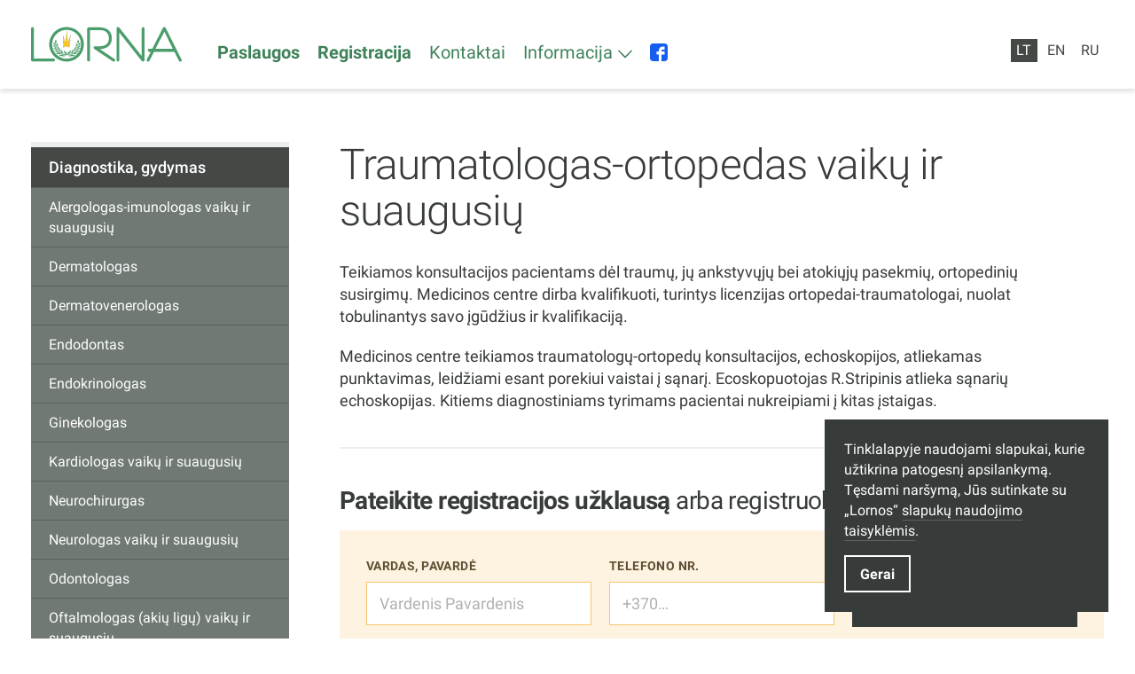

--- FILE ---
content_type: text/html; charset=UTF-8
request_url: https://lorna.lt/traumatologas-ortopedas-vaiku-ir-suaugusiu/
body_size: 22639
content:
<!DOCTYPE html><html lang="lt"><head><meta charSet="utf-8"/><meta http-equiv="x-ua-compatible" content="ie=edge"/><meta name="viewport" content="width=device-width, initial-scale=1, shrink-to-fit=no"/><meta name="generator" content="Gatsby 5.5.0"/><meta name="theme-color" content="#3f8259"/><meta id="meta-name-description" name="description" content="Medicinos centras Lorna: diagnostika ir gydymas, echoskopija, vandens procedūros, reabilitacija, grožio ir sveikatingumo paslaugos Klaipėdoje" data-gatsby-head="true"/><meta id="meta-name-robots" name="robots" content="index, follow" data-gatsby-head="true"/><meta id="meta-property-fb_app_id" property="fb_app_id" content="" data-gatsby-head="true"/><meta id="meta-property-og:site_name" property="og:site_name" content="Lorna" data-gatsby-head="true"/><meta id="meta-property-og:title" property="og:title" content="Traumatologas-ortopedas vaikų ir suaugusių" data-gatsby-head="true"/><meta id="meta-property-og:description" property="og:description" content="Medicinos centras Lorna: diagnostika ir gydymas, echoskopija, vandens procedūros, reabilitacija, grožio ir sveikatingumo paslaugos Klaipėdoje" data-gatsby-head="true"/><meta id="meta-property-og:type" property="og:type" content="website" data-gatsby-head="true"/><meta id="meta-property-og:image" property="og:image" content="/meta-images/social.jpg" data-gatsby-head="true"/><meta id="meta-name-twitter:card" name="twitter:card" content="summary" data-gatsby-head="true"/><meta id="meta-name-twitter:title" name="twitter:title" content="Traumatologas-ortopedas vaikų ir suaugusių" data-gatsby-head="true"/><meta id="meta-name-twitter:description" name="twitter:description" content="Medicinos centras Lorna: diagnostika ir gydymas, echoskopija, vandens procedūros, reabilitacija, grožio ir sveikatingumo paslaugos Klaipėdoje" data-gatsby-head="true"/><meta id="meta-name-twitter:site" name="twitter:site" content="" data-gatsby-head="true"/><meta id="meta-name-twitter:creator" name="twitter:creator" content="" data-gatsby-head="true"/><meta id="meta-name-twitter:image:src" name="twitter:image:src" content="/meta-images/social.jpg" data-gatsby-head="true"/><meta id="meta-itemProp-name" itemProp="name" content="Traumatologas-ortopedas vaikų ir suaugusių — Lorna" data-gatsby-head="true"/><meta id="meta-itemProp-description" itemProp="description" content="Medicinos centras Lorna: diagnostika ir gydymas, echoskopija, vandens procedūros, reabilitacija, grožio ir sveikatingumo paslaugos Klaipėdoje" data-gatsby-head="true"/><meta id="meta-itemProp-image" itemProp="image" content="/meta-images/social.jpg" data-gatsby-head="true"/><meta id="meta-name-application-name" name="application-name" content="Lorna" data-gatsby-head="true"/><meta id="meta-name-msapplication-tooltip" name="msapplication-tooltip" content="Lorna" data-gatsby-head="true"/><meta id="meta-name-msapplication-TileImage" name="msapplication-TileImage" content="/meta-images/icon.png" data-gatsby-head="true"/><meta id="meta-name-msapplication-TileColor" name="msapplication-TileColor" content="#fff" data-gatsby-head="true"/><meta id="meta-name-apple-touch-icon" name="apple-touch-icon" content="/meta-images/icon.png" data-gatsby-head="true"/><meta id="meta-name-apple-mobile-web-app-title" name="apple-mobile-web-app-title" content="Lorna" data-gatsby-head="true"/><meta id="meta-name-apple-mobile-web-app-capable" name="apple-mobile-web-app-capable" content="yes" data-gatsby-head="true"/><meta id="meta-name-apple-mobile-web-app-status-bar-style" name="apple-mobile-web-app-status-bar-style" content="#222" data-gatsby-head="true"/><style data-href="/styles.f759da3c2ee4231eaca9.css" data-identity="gatsby-global-css">*{background-color:transparent;border:0;border-radius:0;color:inherit;font-family:inherit;font-size:100%;font-style:inherit;font-weight:inherit;line-height:inherit;margin:0;padding:0;text-align:inherit;text-decoration:none}*,:after,:before{-webkit-font-smoothing:antialiased;-moz-osx-font-smoothing:grayscale;box-sizing:border-box}html{-webkit-text-size-adjust:100%;-moz-text-size-adjust:100%;text-size-adjust:100%;-ms-overflow-style:-ms-autohiding-scrollbar;background-color:#fff;color:#000;font-weight:400;line-height:1.4;touch-action:manipulation}article,aside,figcaption,figure,footer,header,main,nav,section{display:block}svg{fill:currentcolor;pointer-events:none;vertical-align:middle}ol,ul{list-style:none}strong{font-weight:bolder}em{font-style:italic}code,kbd,samp{font-family:monospace;font-size:1em}input,select,textarea{-webkit-appearance:none;appearance:none;-webkit-appearance:textfield;appearance:textfield}button{cursor:pointer}select::-ms-expand{display:none}select:-moz-focusring{color:transparent;text-shadow:0 0 0 #000}input::-webkit-inner-spin-button,input::-webkit-outer-spin-button,input::-webkit-search-cancel-button{-webkit-appearance:none;appearance:none;margin:0}input::-ms-clear,input::-ms-reveal{display:none}input::placeholder{opacity:1}@font-face{font-display:swap;font-family:Roboto;font-style:normal;font-weight:300;src:url(https://fonts.gstatic.com/s/roboto/v30/KFOlCnqEu92Fr1MmSU5fCRc4AMP6lbBP.woff2) format("woff2");unicode-range:u+0460-052f,u+1c80-1c88,u+20b4,u+2de0-2dff,u+a640-a69f,u+fe2e-fe2f}@font-face{font-display:swap;font-family:Roboto;font-style:normal;font-weight:300;src:url(https://fonts.gstatic.com/s/roboto/v30/KFOlCnqEu92Fr1MmSU5fABc4AMP6lbBP.woff2) format("woff2");unicode-range:u+0301,u+0400-045f,u+0490-0491,u+04b0-04b1,u+2116}@font-face{font-display:swap;font-family:Roboto;font-style:normal;font-weight:300;src:url(https://fonts.gstatic.com/s/roboto/v30/KFOlCnqEu92Fr1MmSU5fCBc4AMP6lbBP.woff2) format("woff2");unicode-range:u+1f??}@font-face{font-display:swap;font-family:Roboto;font-style:normal;font-weight:300;src:url(https://fonts.gstatic.com/s/roboto/v30/KFOlCnqEu92Fr1MmSU5fBxc4AMP6lbBP.woff2) format("woff2");unicode-range:u+0370-03ff}@font-face{font-display:swap;font-family:Roboto;font-style:normal;font-weight:300;src:url(https://fonts.gstatic.com/s/roboto/v30/KFOlCnqEu92Fr1MmSU5fCxc4AMP6lbBP.woff2) format("woff2");unicode-range:u+0102-0103,u+0110-0111,u+0128-0129,u+0168-0169,u+01a0-01a1,u+01af-01b0,u+1ea0-1ef9,u+20ab}@font-face{font-display:swap;font-family:Roboto;font-style:normal;font-weight:300;src:url(https://fonts.gstatic.com/s/roboto/v30/KFOlCnqEu92Fr1MmSU5fChc4AMP6lbBP.woff2) format("woff2");unicode-range:u+0100-024f,u+0259,u+1e??,u+2020,u+20a0-20ab,u+20ad-20cf,u+2113,u+2c60-2c7f,u+a720-a7ff}@font-face{font-display:swap;font-family:Roboto;font-style:normal;font-weight:300;src:url(https://fonts.gstatic.com/s/roboto/v30/KFOlCnqEu92Fr1MmSU5fBBc4AMP6lQ.woff2) format("woff2");unicode-range:u+00??,u+0131,u+0152-0153,u+02bb-02bc,u+02c6,u+02da,u+02dc,u+2000-206f,u+2074,u+20ac,u+2122,u+2191,u+2193,u+2212,u+2215,u+feff,u+fffd}@font-face{font-display:swap;font-family:Roboto;font-style:normal;font-weight:400;src:url(https://fonts.gstatic.com/s/roboto/v30/KFOmCnqEu92Fr1Mu72xKKTU1Kvnz.woff2) format("woff2");unicode-range:u+0460-052f,u+1c80-1c88,u+20b4,u+2de0-2dff,u+a640-a69f,u+fe2e-fe2f}@font-face{font-display:swap;font-family:Roboto;font-style:normal;font-weight:400;src:url(https://fonts.gstatic.com/s/roboto/v30/KFOmCnqEu92Fr1Mu5mxKKTU1Kvnz.woff2) format("woff2");unicode-range:u+0301,u+0400-045f,u+0490-0491,u+04b0-04b1,u+2116}@font-face{font-display:swap;font-family:Roboto;font-style:normal;font-weight:400;src:url(https://fonts.gstatic.com/s/roboto/v30/KFOmCnqEu92Fr1Mu7mxKKTU1Kvnz.woff2) format("woff2");unicode-range:u+1f??}@font-face{font-display:swap;font-family:Roboto;font-style:normal;font-weight:400;src:url(https://fonts.gstatic.com/s/roboto/v30/KFOmCnqEu92Fr1Mu4WxKKTU1Kvnz.woff2) format("woff2");unicode-range:u+0370-03ff}@font-face{font-display:swap;font-family:Roboto;font-style:normal;font-weight:400;src:url(https://fonts.gstatic.com/s/roboto/v30/KFOmCnqEu92Fr1Mu7WxKKTU1Kvnz.woff2) format("woff2");unicode-range:u+0102-0103,u+0110-0111,u+0128-0129,u+0168-0169,u+01a0-01a1,u+01af-01b0,u+1ea0-1ef9,u+20ab}@font-face{font-display:swap;font-family:Roboto;font-style:normal;font-weight:400;src:url(https://fonts.gstatic.com/s/roboto/v30/KFOmCnqEu92Fr1Mu7GxKKTU1Kvnz.woff2) format("woff2");unicode-range:u+0100-024f,u+0259,u+1e??,u+2020,u+20a0-20ab,u+20ad-20cf,u+2113,u+2c60-2c7f,u+a720-a7ff}@font-face{font-display:swap;font-family:Roboto;font-style:normal;font-weight:400;src:url(https://fonts.gstatic.com/s/roboto/v30/KFOmCnqEu92Fr1Mu4mxKKTU1Kg.woff2) format("woff2");unicode-range:u+00??,u+0131,u+0152-0153,u+02bb-02bc,u+02c6,u+02da,u+02dc,u+2000-206f,u+2074,u+20ac,u+2122,u+2191,u+2193,u+2212,u+2215,u+feff,u+fffd}@font-face{font-display:swap;font-family:Roboto;font-style:normal;font-weight:500;src:url(https://fonts.gstatic.com/s/roboto/v30/KFOlCnqEu92Fr1MmEU9fCRc4AMP6lbBP.woff2) format("woff2");unicode-range:u+0460-052f,u+1c80-1c88,u+20b4,u+2de0-2dff,u+a640-a69f,u+fe2e-fe2f}@font-face{font-display:swap;font-family:Roboto;font-style:normal;font-weight:500;src:url(https://fonts.gstatic.com/s/roboto/v30/KFOlCnqEu92Fr1MmEU9fABc4AMP6lbBP.woff2) format("woff2");unicode-range:u+0301,u+0400-045f,u+0490-0491,u+04b0-04b1,u+2116}@font-face{font-display:swap;font-family:Roboto;font-style:normal;font-weight:500;src:url(https://fonts.gstatic.com/s/roboto/v30/KFOlCnqEu92Fr1MmEU9fCBc4AMP6lbBP.woff2) format("woff2");unicode-range:u+1f??}@font-face{font-display:swap;font-family:Roboto;font-style:normal;font-weight:500;src:url(https://fonts.gstatic.com/s/roboto/v30/KFOlCnqEu92Fr1MmEU9fBxc4AMP6lbBP.woff2) format("woff2");unicode-range:u+0370-03ff}@font-face{font-display:swap;font-family:Roboto;font-style:normal;font-weight:500;src:url(https://fonts.gstatic.com/s/roboto/v30/KFOlCnqEu92Fr1MmEU9fCxc4AMP6lbBP.woff2) format("woff2");unicode-range:u+0102-0103,u+0110-0111,u+0128-0129,u+0168-0169,u+01a0-01a1,u+01af-01b0,u+1ea0-1ef9,u+20ab}@font-face{font-display:swap;font-family:Roboto;font-style:normal;font-weight:500;src:url(https://fonts.gstatic.com/s/roboto/v30/KFOlCnqEu92Fr1MmEU9fChc4AMP6lbBP.woff2) format("woff2");unicode-range:u+0100-024f,u+0259,u+1e??,u+2020,u+20a0-20ab,u+20ad-20cf,u+2113,u+2c60-2c7f,u+a720-a7ff}@font-face{font-display:swap;font-family:Roboto;font-style:normal;font-weight:500;src:url(https://fonts.gstatic.com/s/roboto/v30/KFOlCnqEu92Fr1MmEU9fBBc4AMP6lQ.woff2) format("woff2");unicode-range:u+00??,u+0131,u+0152-0153,u+02bb-02bc,u+02c6,u+02da,u+02dc,u+2000-206f,u+2074,u+20ac,u+2122,u+2191,u+2193,u+2212,u+2215,u+feff,u+fffd}@font-face{font-display:swap;font-family:Roboto;font-style:normal;font-weight:700;src:url(https://fonts.gstatic.com/s/roboto/v30/KFOlCnqEu92Fr1MmWUlfCRc4AMP6lbBP.woff2) format("woff2");unicode-range:u+0460-052f,u+1c80-1c88,u+20b4,u+2de0-2dff,u+a640-a69f,u+fe2e-fe2f}@font-face{font-display:swap;font-family:Roboto;font-style:normal;font-weight:700;src:url(https://fonts.gstatic.com/s/roboto/v30/KFOlCnqEu92Fr1MmWUlfABc4AMP6lbBP.woff2) format("woff2");unicode-range:u+0301,u+0400-045f,u+0490-0491,u+04b0-04b1,u+2116}@font-face{font-display:swap;font-family:Roboto;font-style:normal;font-weight:700;src:url(https://fonts.gstatic.com/s/roboto/v30/KFOlCnqEu92Fr1MmWUlfCBc4AMP6lbBP.woff2) format("woff2");unicode-range:u+1f??}@font-face{font-display:swap;font-family:Roboto;font-style:normal;font-weight:700;src:url(https://fonts.gstatic.com/s/roboto/v30/KFOlCnqEu92Fr1MmWUlfBxc4AMP6lbBP.woff2) format("woff2");unicode-range:u+0370-03ff}@font-face{font-display:swap;font-family:Roboto;font-style:normal;font-weight:700;src:url(https://fonts.gstatic.com/s/roboto/v30/KFOlCnqEu92Fr1MmWUlfCxc4AMP6lbBP.woff2) format("woff2");unicode-range:u+0102-0103,u+0110-0111,u+0128-0129,u+0168-0169,u+01a0-01a1,u+01af-01b0,u+1ea0-1ef9,u+20ab}@font-face{font-display:swap;font-family:Roboto;font-style:normal;font-weight:700;src:url(https://fonts.gstatic.com/s/roboto/v30/KFOlCnqEu92Fr1MmWUlfChc4AMP6lbBP.woff2) format("woff2");unicode-range:u+0100-024f,u+0259,u+1e??,u+2020,u+20a0-20ab,u+20ad-20cf,u+2113,u+2c60-2c7f,u+a720-a7ff}@font-face{font-display:swap;font-family:Roboto;font-style:normal;font-weight:700;src:url(https://fonts.gstatic.com/s/roboto/v30/KFOlCnqEu92Fr1MmWUlfBBc4AMP6lQ.woff2) format("woff2");unicode-range:u+00??,u+0131,u+0152-0153,u+02bb-02bc,u+02c6,u+02da,u+02dc,u+2000-206f,u+2074,u+20ac,u+2122,u+2191,u+2193,u+2212,u+2215,u+feff,u+fffd}.buttonBack___1mlaL,.buttonFirst___2rhFr,.buttonLast___2yuh0,.buttonNext___2mOCa,.buttonNext___3Lm3s,.dot___3c3SI{cursor:pointer}.image___xtQGH{display:block;height:100%;width:100%}.spinner___27VUp{animation-duration:1s;animation-iteration-count:infinite;animation-name:spin___S3UuE;animation-timing-function:linear;border:4px solid #a9a9a9;border-radius:30px;border-top-color:#000;height:30px;left:calc(50% - 15px);position:absolute;top:calc(50% - 15px);width:30px}@keyframes spin___S3UuE{0%{transform:rotate(0deg)}to{transform:rotate(1turn)}}.container___2O72F{height:100%;overflow:hidden;position:relative;width:100%}.overlay___IV4qY{bottom:0;cursor:zoom-in;left:0;opacity:0;position:absolute;right:0;top:0;transition:opacity .3s,transform .3s}.hover___MYy31,.loading___1pvNI,.zoom___3kqYk{opacity:1}.imageLoadingSpinnerContainer___3UIPD{background-color:#f4f4f4;bottom:0;left:0;position:absolute;right:0;top:0}.slide___3-Nqo{box-sizing:border-box;display:block;height:0;list-style-type:none;margin:0;position:relative}.slide___3-Nqo:focus{outline:none!important}.slideHorizontal___1NzNV{float:left}[dir=rtl] .slideHorizontal___1NzNV{direction:rtl;transform:scaleX(-1)}.slideInner___2mfX9{height:100%;left:0;position:absolute;top:0;width:100%}.focusRing___1airF{bottom:5px;left:5px;outline-color:Highlight;outline-style:solid;outline-width:5px;pointer-events:none;position:absolute;right:5px;top:5px}@media (-webkit-min-device-pixel-ratio:0){.focusRing___1airF{outline-color:-webkit-focus-ring-color;outline-style:auto}}.horizontalSlider___281Ls{overflow:hidden;position:relative;touch-action:pan-y pinch-zoom}[dir=rtl] .horizontalSlider___281Ls{direction:ltr;transform:scaleX(-1)}.horizontalSliderTray___1L-0W{overflow:hidden;width:100%}.verticalSlider___34ZFD{overflow:hidden;position:relative}.verticalSliderTray___267D8{overflow:hidden}.verticalTray___12Key{float:left}.verticalSlideTrayWrap___2nO7o{overflow:hidden}.sliderTray___-vHFQ{display:block;list-style:none;margin:0;padding:0}.sliderAnimation___300FY{transition:transform .5s;transition-timing-function:cubic-bezier(.645,.045,.355,1);will-change:transform}.masterSpinnerContainer___1Z6hB{background-color:#f4f4f4;bottom:0;left:0;position:absolute;right:0;top:0}.mapboxgl-map{-webkit-tap-highlight-color:rgb(0 0 0/0);font:12px/20px Helvetica Neue,Arial,Helvetica,sans-serif;overflow:hidden;position:relative}.mapboxgl-canvas{left:0;position:absolute;top:0}.mapboxgl-map:-webkit-full-screen{height:100%;width:100%}.mapboxgl-canary{background-color:salmon}.mapboxgl-canvas-container.mapboxgl-interactive,.mapboxgl-ctrl-group button.mapboxgl-ctrl-compass{cursor:grab;-webkit-user-select:none;user-select:none}.mapboxgl-canvas-container.mapboxgl-interactive.mapboxgl-track-pointer{cursor:pointer}.mapboxgl-canvas-container.mapboxgl-interactive:active,.mapboxgl-ctrl-group button.mapboxgl-ctrl-compass:active{cursor:grabbing}.mapboxgl-canvas-container.mapboxgl-touch-zoom-rotate,.mapboxgl-canvas-container.mapboxgl-touch-zoom-rotate .mapboxgl-canvas{touch-action:pan-x pan-y}.mapboxgl-canvas-container.mapboxgl-touch-drag-pan,.mapboxgl-canvas-container.mapboxgl-touch-drag-pan .mapboxgl-canvas{touch-action:pinch-zoom}.mapboxgl-canvas-container.mapboxgl-touch-zoom-rotate.mapboxgl-touch-drag-pan,.mapboxgl-canvas-container.mapboxgl-touch-zoom-rotate.mapboxgl-touch-drag-pan .mapboxgl-canvas{touch-action:none}.mapboxgl-ctrl-bottom-left,.mapboxgl-ctrl-bottom-right,.mapboxgl-ctrl-top-left,.mapboxgl-ctrl-top-right{pointer-events:none;position:absolute;z-index:2}.mapboxgl-ctrl-top-left{left:0;top:0}.mapboxgl-ctrl-top-right{right:0;top:0}.mapboxgl-ctrl-bottom-left{bottom:0;left:0}.mapboxgl-ctrl-bottom-right{bottom:0;right:0}.mapboxgl-ctrl{clear:both;pointer-events:auto;transform:translate(0)}.mapboxgl-ctrl-top-left .mapboxgl-ctrl{float:left;margin:10px 0 0 10px}.mapboxgl-ctrl-top-right .mapboxgl-ctrl{float:right;margin:10px 10px 0 0}.mapboxgl-ctrl-bottom-left .mapboxgl-ctrl{float:left;margin:0 0 10px 10px}.mapboxgl-ctrl-bottom-right .mapboxgl-ctrl{float:right;margin:0 10px 10px 0}.mapboxgl-ctrl-group{background:#fff;border-radius:4px}.mapboxgl-ctrl-group:not(:empty){box-shadow:0 0 0 2px rgba(0,0,0,.1)}@media (-ms-high-contrast:active){.mapboxgl-ctrl-group:not(:empty){box-shadow:0 0 0 2px ButtonText}}.mapboxgl-ctrl-group button{background-color:transparent;border:0;box-sizing:border-box;cursor:pointer;display:block;height:29px;outline:none;overflow:hidden;padding:0;width:29px}.mapboxgl-ctrl-group button+button{border-top:1px solid #ddd}.mapboxgl-ctrl button .mapboxgl-ctrl-icon{background-position:50%;background-repeat:no-repeat;display:block;height:100%;width:100%}@media (-ms-high-contrast:active){.mapboxgl-ctrl-icon{background-color:transparent}.mapboxgl-ctrl-group button+button{border-top:1px solid ButtonText}}.mapboxgl-ctrl-attrib-button:focus,.mapboxgl-ctrl-group button:focus{box-shadow:0 0 2px 2px #0096ff}.mapboxgl-ctrl button:disabled{cursor:not-allowed}.mapboxgl-ctrl button:disabled .mapboxgl-ctrl-icon{opacity:.25}.mapboxgl-ctrl-group button:first-child{border-radius:4px 4px 0 0}.mapboxgl-ctrl-group button:last-child{border-radius:0 0 4px 4px}.mapboxgl-ctrl-group button:only-child{border-radius:inherit}.mapboxgl-ctrl button:not(:disabled):hover{background-color:rgb(0 0 0/5%)}.mapboxgl-ctrl-group button:focus:focus-visible{box-shadow:0 0 2px 2px #0096ff}.mapboxgl-ctrl-group button:focus:not(:focus-visible){box-shadow:none}.mapboxgl-ctrl button.mapboxgl-ctrl-zoom-out .mapboxgl-ctrl-icon{background-image:url("data:image/svg+xml;charset=utf-8,%3Csvg xmlns='http://www.w3.org/2000/svg' width='29' height='29' fill='%23333' viewBox='0 0 29 29'%3E%3Cpath d='M10 13c-.75 0-1.5.75-1.5 1.5S9.25 16 10 16h9c.75 0 1.5-.75 1.5-1.5S19.75 13 19 13h-9z'/%3E%3C/svg%3E")}.mapboxgl-ctrl button.mapboxgl-ctrl-zoom-in .mapboxgl-ctrl-icon{background-image:url("data:image/svg+xml;charset=utf-8,%3Csvg xmlns='http://www.w3.org/2000/svg' width='29' height='29' fill='%23333' viewBox='0 0 29 29'%3E%3Cpath d='M14.5 8.5c-.75 0-1.5.75-1.5 1.5v3h-3c-.75 0-1.5.75-1.5 1.5S9.25 16 10 16h3v3c0 .75.75 1.5 1.5 1.5S16 19.75 16 19v-3h3c.75 0 1.5-.75 1.5-1.5S19.75 13 19 13h-3v-3c0-.75-.75-1.5-1.5-1.5z'/%3E%3C/svg%3E")}@media (-ms-high-contrast:active){.mapboxgl-ctrl button.mapboxgl-ctrl-zoom-out .mapboxgl-ctrl-icon{background-image:url("data:image/svg+xml;charset=utf-8,%3Csvg xmlns='http://www.w3.org/2000/svg' width='29' height='29' fill='%23fff' viewBox='0 0 29 29'%3E%3Cpath d='M10 13c-.75 0-1.5.75-1.5 1.5S9.25 16 10 16h9c.75 0 1.5-.75 1.5-1.5S19.75 13 19 13h-9z'/%3E%3C/svg%3E")}.mapboxgl-ctrl button.mapboxgl-ctrl-zoom-in .mapboxgl-ctrl-icon{background-image:url("data:image/svg+xml;charset=utf-8,%3Csvg xmlns='http://www.w3.org/2000/svg' width='29' height='29' fill='%23fff' viewBox='0 0 29 29'%3E%3Cpath d='M14.5 8.5c-.75 0-1.5.75-1.5 1.5v3h-3c-.75 0-1.5.75-1.5 1.5S9.25 16 10 16h3v3c0 .75.75 1.5 1.5 1.5S16 19.75 16 19v-3h3c.75 0 1.5-.75 1.5-1.5S19.75 13 19 13h-3v-3c0-.75-.75-1.5-1.5-1.5z'/%3E%3C/svg%3E")}}@media (-ms-high-contrast:black-on-white){.mapboxgl-ctrl button.mapboxgl-ctrl-zoom-out .mapboxgl-ctrl-icon{background-image:url("data:image/svg+xml;charset=utf-8,%3Csvg xmlns='http://www.w3.org/2000/svg' width='29' height='29' viewBox='0 0 29 29'%3E%3Cpath d='M10 13c-.75 0-1.5.75-1.5 1.5S9.25 16 10 16h9c.75 0 1.5-.75 1.5-1.5S19.75 13 19 13h-9z'/%3E%3C/svg%3E")}.mapboxgl-ctrl button.mapboxgl-ctrl-zoom-in .mapboxgl-ctrl-icon{background-image:url("data:image/svg+xml;charset=utf-8,%3Csvg xmlns='http://www.w3.org/2000/svg' width='29' height='29' viewBox='0 0 29 29'%3E%3Cpath d='M14.5 8.5c-.75 0-1.5.75-1.5 1.5v3h-3c-.75 0-1.5.75-1.5 1.5S9.25 16 10 16h3v3c0 .75.75 1.5 1.5 1.5S16 19.75 16 19v-3h3c.75 0 1.5-.75 1.5-1.5S19.75 13 19 13h-3v-3c0-.75-.75-1.5-1.5-1.5z'/%3E%3C/svg%3E")}}.mapboxgl-ctrl button.mapboxgl-ctrl-fullscreen .mapboxgl-ctrl-icon{background-image:url("data:image/svg+xml;charset=utf-8,%3Csvg xmlns='http://www.w3.org/2000/svg' width='29' height='29' fill='%23333' viewBox='0 0 29 29'%3E%3Cpath d='M24 16v5.5c0 1.75-.75 2.5-2.5 2.5H16v-1l3-1.5-4-5.5 1-1 5.5 4 1.5-3h1zM6 16l1.5 3 5.5-4 1 1-4 5.5 3 1.5v1H7.5C5.75 24 5 23.25 5 21.5V16h1zm7-11v1l-3 1.5 4 5.5-1 1-5.5-4L6 13H5V7.5C5 5.75 5.75 5 7.5 5H13zm11 2.5c0-1.75-.75-2.5-2.5-2.5H16v1l3 1.5-4 5.5 1 1 5.5-4 1.5 3h1V7.5z'/%3E%3C/svg%3E")}.mapboxgl-ctrl button.mapboxgl-ctrl-shrink .mapboxgl-ctrl-icon{background-image:url("data:image/svg+xml;charset=utf-8,%3Csvg xmlns='http://www.w3.org/2000/svg' width='29' height='29' viewBox='0 0 29 29'%3E%3Cpath d='M18.5 16c-1.75 0-2.5.75-2.5 2.5V24h1l1.5-3 5.5 4 1-1-4-5.5 3-1.5v-1h-5.5zM13 18.5c0-1.75-.75-2.5-2.5-2.5H5v1l3 1.5L4 24l1 1 5.5-4 1.5 3h1v-5.5zm3-8c0 1.75.75 2.5 2.5 2.5H24v-1l-3-1.5L25 5l-1-1-5.5 4L17 5h-1v5.5zM10.5 13c1.75 0 2.5-.75 2.5-2.5V5h-1l-1.5 3L5 4 4 5l4 5.5L5 12v1h5.5z'/%3E%3C/svg%3E")}@media (-ms-high-contrast:active){.mapboxgl-ctrl button.mapboxgl-ctrl-fullscreen .mapboxgl-ctrl-icon{background-image:url("data:image/svg+xml;charset=utf-8,%3Csvg xmlns='http://www.w3.org/2000/svg' width='29' height='29' fill='%23fff' viewBox='0 0 29 29'%3E%3Cpath d='M24 16v5.5c0 1.75-.75 2.5-2.5 2.5H16v-1l3-1.5-4-5.5 1-1 5.5 4 1.5-3h1zM6 16l1.5 3 5.5-4 1 1-4 5.5 3 1.5v1H7.5C5.75 24 5 23.25 5 21.5V16h1zm7-11v1l-3 1.5 4 5.5-1 1-5.5-4L6 13H5V7.5C5 5.75 5.75 5 7.5 5H13zm11 2.5c0-1.75-.75-2.5-2.5-2.5H16v1l3 1.5-4 5.5 1 1 5.5-4 1.5 3h1V7.5z'/%3E%3C/svg%3E")}.mapboxgl-ctrl button.mapboxgl-ctrl-shrink .mapboxgl-ctrl-icon{background-image:url("data:image/svg+xml;charset=utf-8,%3Csvg xmlns='http://www.w3.org/2000/svg' width='29' height='29' fill='%23fff' viewBox='0 0 29 29'%3E%3Cpath d='M18.5 16c-1.75 0-2.5.75-2.5 2.5V24h1l1.5-3 5.5 4 1-1-4-5.5 3-1.5v-1h-5.5zM13 18.5c0-1.75-.75-2.5-2.5-2.5H5v1l3 1.5L4 24l1 1 5.5-4 1.5 3h1v-5.5zm3-8c0 1.75.75 2.5 2.5 2.5H24v-1l-3-1.5L25 5l-1-1-5.5 4L17 5h-1v5.5zM10.5 13c1.75 0 2.5-.75 2.5-2.5V5h-1l-1.5 3L5 4 4 5l4 5.5L5 12v1h5.5z'/%3E%3C/svg%3E")}}@media (-ms-high-contrast:black-on-white){.mapboxgl-ctrl button.mapboxgl-ctrl-fullscreen .mapboxgl-ctrl-icon{background-image:url("data:image/svg+xml;charset=utf-8,%3Csvg xmlns='http://www.w3.org/2000/svg' width='29' height='29' viewBox='0 0 29 29'%3E%3Cpath d='M24 16v5.5c0 1.75-.75 2.5-2.5 2.5H16v-1l3-1.5-4-5.5 1-1 5.5 4 1.5-3h1zM6 16l1.5 3 5.5-4 1 1-4 5.5 3 1.5v1H7.5C5.75 24 5 23.25 5 21.5V16h1zm7-11v1l-3 1.5 4 5.5-1 1-5.5-4L6 13H5V7.5C5 5.75 5.75 5 7.5 5H13zm11 2.5c0-1.75-.75-2.5-2.5-2.5H16v1l3 1.5-4 5.5 1 1 5.5-4 1.5 3h1V7.5z'/%3E%3C/svg%3E")}.mapboxgl-ctrl button.mapboxgl-ctrl-shrink .mapboxgl-ctrl-icon{background-image:url("data:image/svg+xml;charset=utf-8,%3Csvg xmlns='http://www.w3.org/2000/svg' width='29' height='29' viewBox='0 0 29 29'%3E%3Cpath d='M18.5 16c-1.75 0-2.5.75-2.5 2.5V24h1l1.5-3 5.5 4 1-1-4-5.5 3-1.5v-1h-5.5zM13 18.5c0-1.75-.75-2.5-2.5-2.5H5v1l3 1.5L4 24l1 1 5.5-4 1.5 3h1v-5.5zm3-8c0 1.75.75 2.5 2.5 2.5H24v-1l-3-1.5L25 5l-1-1-5.5 4L17 5h-1v5.5zM10.5 13c1.75 0 2.5-.75 2.5-2.5V5h-1l-1.5 3L5 4 4 5l4 5.5L5 12v1h5.5z'/%3E%3C/svg%3E")}}.mapboxgl-ctrl button.mapboxgl-ctrl-compass .mapboxgl-ctrl-icon{background-image:url("data:image/svg+xml;charset=utf-8,%3Csvg xmlns='http://www.w3.org/2000/svg' width='29' height='29' fill='%23333' viewBox='0 0 29 29'%3E%3Cpath d='m10.5 14 4-8 4 8h-8z'/%3E%3Cpath fill='%23ccc' d='m10.5 16 4 8 4-8h-8z'/%3E%3C/svg%3E")}@media (-ms-high-contrast:active){.mapboxgl-ctrl button.mapboxgl-ctrl-compass .mapboxgl-ctrl-icon{background-image:url("data:image/svg+xml;charset=utf-8,%3Csvg xmlns='http://www.w3.org/2000/svg' width='29' height='29' fill='%23fff' viewBox='0 0 29 29'%3E%3Cpath d='m10.5 14 4-8 4 8h-8z'/%3E%3Cpath fill='%23999' d='m10.5 16 4 8 4-8h-8z'/%3E%3C/svg%3E")}}@media (-ms-high-contrast:black-on-white){.mapboxgl-ctrl button.mapboxgl-ctrl-compass .mapboxgl-ctrl-icon{background-image:url("data:image/svg+xml;charset=utf-8,%3Csvg xmlns='http://www.w3.org/2000/svg' width='29' height='29' viewBox='0 0 29 29'%3E%3Cpath d='m10.5 14 4-8 4 8h-8z'/%3E%3Cpath fill='%23ccc' d='m10.5 16 4 8 4-8h-8z'/%3E%3C/svg%3E")}}.mapboxgl-ctrl button.mapboxgl-ctrl-geolocate .mapboxgl-ctrl-icon{background-image:url("data:image/svg+xml;charset=utf-8,%3Csvg xmlns='http://www.w3.org/2000/svg' width='29' height='29' fill='%23333' viewBox='0 0 20 20'%3E%3Cpath d='M10 4C9 4 9 5 9 5v.1A5 5 0 0 0 5.1 9H5s-1 0-1 1 1 1 1 1h.1A5 5 0 0 0 9 14.9v.1s0 1 1 1 1-1 1-1v-.1a5 5 0 0 0 3.9-3.9h.1s1 0 1-1-1-1-1-1h-.1A5 5 0 0 0 11 5.1V5s0-1-1-1zm0 2.5a3.5 3.5 0 1 1 0 7 3.5 3.5 0 1 1 0-7z'/%3E%3Ccircle cx='10' cy='10' r='2'/%3E%3C/svg%3E")}.mapboxgl-ctrl button.mapboxgl-ctrl-geolocate:disabled .mapboxgl-ctrl-icon{background-image:url("data:image/svg+xml;charset=utf-8,%3Csvg xmlns='http://www.w3.org/2000/svg' width='29' height='29' fill='%23aaa' viewBox='0 0 20 20'%3E%3Cpath d='M10 4C9 4 9 5 9 5v.1A5 5 0 0 0 5.1 9H5s-1 0-1 1 1 1 1 1h.1A5 5 0 0 0 9 14.9v.1s0 1 1 1 1-1 1-1v-.1a5 5 0 0 0 3.9-3.9h.1s1 0 1-1-1-1-1-1h-.1A5 5 0 0 0 11 5.1V5s0-1-1-1zm0 2.5a3.5 3.5 0 1 1 0 7 3.5 3.5 0 1 1 0-7z'/%3E%3Ccircle cx='10' cy='10' r='2'/%3E%3Cpath fill='red' d='m14 5 1 1-9 9-1-1 9-9z'/%3E%3C/svg%3E")}.mapboxgl-ctrl button.mapboxgl-ctrl-geolocate.mapboxgl-ctrl-geolocate-active .mapboxgl-ctrl-icon{background-image:url("data:image/svg+xml;charset=utf-8,%3Csvg xmlns='http://www.w3.org/2000/svg' width='29' height='29' fill='%2333b5e5' viewBox='0 0 20 20'%3E%3Cpath d='M10 4C9 4 9 5 9 5v.1A5 5 0 0 0 5.1 9H5s-1 0-1 1 1 1 1 1h.1A5 5 0 0 0 9 14.9v.1s0 1 1 1 1-1 1-1v-.1a5 5 0 0 0 3.9-3.9h.1s1 0 1-1-1-1-1-1h-.1A5 5 0 0 0 11 5.1V5s0-1-1-1zm0 2.5a3.5 3.5 0 1 1 0 7 3.5 3.5 0 1 1 0-7z'/%3E%3Ccircle cx='10' cy='10' r='2'/%3E%3C/svg%3E")}.mapboxgl-ctrl button.mapboxgl-ctrl-geolocate.mapboxgl-ctrl-geolocate-active-error .mapboxgl-ctrl-icon{background-image:url("data:image/svg+xml;charset=utf-8,%3Csvg xmlns='http://www.w3.org/2000/svg' width='29' height='29' fill='%23e58978' viewBox='0 0 20 20'%3E%3Cpath d='M10 4C9 4 9 5 9 5v.1A5 5 0 0 0 5.1 9H5s-1 0-1 1 1 1 1 1h.1A5 5 0 0 0 9 14.9v.1s0 1 1 1 1-1 1-1v-.1a5 5 0 0 0 3.9-3.9h.1s1 0 1-1-1-1-1-1h-.1A5 5 0 0 0 11 5.1V5s0-1-1-1zm0 2.5a3.5 3.5 0 1 1 0 7 3.5 3.5 0 1 1 0-7z'/%3E%3Ccircle cx='10' cy='10' r='2'/%3E%3C/svg%3E")}.mapboxgl-ctrl button.mapboxgl-ctrl-geolocate.mapboxgl-ctrl-geolocate-background .mapboxgl-ctrl-icon{background-image:url("data:image/svg+xml;charset=utf-8,%3Csvg xmlns='http://www.w3.org/2000/svg' width='29' height='29' fill='%2333b5e5' viewBox='0 0 20 20'%3E%3Cpath d='M10 4C9 4 9 5 9 5v.1A5 5 0 0 0 5.1 9H5s-1 0-1 1 1 1 1 1h.1A5 5 0 0 0 9 14.9v.1s0 1 1 1 1-1 1-1v-.1a5 5 0 0 0 3.9-3.9h.1s1 0 1-1-1-1-1-1h-.1A5 5 0 0 0 11 5.1V5s0-1-1-1zm0 2.5a3.5 3.5 0 1 1 0 7 3.5 3.5 0 1 1 0-7z'/%3E%3C/svg%3E")}.mapboxgl-ctrl button.mapboxgl-ctrl-geolocate.mapboxgl-ctrl-geolocate-background-error .mapboxgl-ctrl-icon{background-image:url("data:image/svg+xml;charset=utf-8,%3Csvg xmlns='http://www.w3.org/2000/svg' width='29' height='29' fill='%23e54e33' viewBox='0 0 20 20'%3E%3Cpath d='M10 4C9 4 9 5 9 5v.1A5 5 0 0 0 5.1 9H5s-1 0-1 1 1 1 1 1h.1A5 5 0 0 0 9 14.9v.1s0 1 1 1 1-1 1-1v-.1a5 5 0 0 0 3.9-3.9h.1s1 0 1-1-1-1-1-1h-.1A5 5 0 0 0 11 5.1V5s0-1-1-1zm0 2.5a3.5 3.5 0 1 1 0 7 3.5 3.5 0 1 1 0-7z'/%3E%3C/svg%3E")}.mapboxgl-ctrl button.mapboxgl-ctrl-geolocate.mapboxgl-ctrl-geolocate-waiting .mapboxgl-ctrl-icon{animation:mapboxgl-spin 2s linear infinite}@media (-ms-high-contrast:active){.mapboxgl-ctrl button.mapboxgl-ctrl-geolocate .mapboxgl-ctrl-icon{background-image:url("data:image/svg+xml;charset=utf-8,%3Csvg xmlns='http://www.w3.org/2000/svg' width='29' height='29' fill='%23fff' viewBox='0 0 20 20'%3E%3Cpath d='M10 4C9 4 9 5 9 5v.1A5 5 0 0 0 5.1 9H5s-1 0-1 1 1 1 1 1h.1A5 5 0 0 0 9 14.9v.1s0 1 1 1 1-1 1-1v-.1a5 5 0 0 0 3.9-3.9h.1s1 0 1-1-1-1-1-1h-.1A5 5 0 0 0 11 5.1V5s0-1-1-1zm0 2.5a3.5 3.5 0 1 1 0 7 3.5 3.5 0 1 1 0-7z'/%3E%3Ccircle cx='10' cy='10' r='2'/%3E%3C/svg%3E")}.mapboxgl-ctrl button.mapboxgl-ctrl-geolocate:disabled .mapboxgl-ctrl-icon{background-image:url("data:image/svg+xml;charset=utf-8,%3Csvg xmlns='http://www.w3.org/2000/svg' width='29' height='29' fill='%23999' viewBox='0 0 20 20'%3E%3Cpath d='M10 4C9 4 9 5 9 5v.1A5 5 0 0 0 5.1 9H5s-1 0-1 1 1 1 1 1h.1A5 5 0 0 0 9 14.9v.1s0 1 1 1 1-1 1-1v-.1a5 5 0 0 0 3.9-3.9h.1s1 0 1-1-1-1-1-1h-.1A5 5 0 0 0 11 5.1V5s0-1-1-1zm0 2.5a3.5 3.5 0 1 1 0 7 3.5 3.5 0 1 1 0-7z'/%3E%3Ccircle cx='10' cy='10' r='2'/%3E%3Cpath fill='red' d='m14 5 1 1-9 9-1-1 9-9z'/%3E%3C/svg%3E")}.mapboxgl-ctrl button.mapboxgl-ctrl-geolocate.mapboxgl-ctrl-geolocate-active .mapboxgl-ctrl-icon{background-image:url("data:image/svg+xml;charset=utf-8,%3Csvg xmlns='http://www.w3.org/2000/svg' width='29' height='29' fill='%2333b5e5' viewBox='0 0 20 20'%3E%3Cpath d='M10 4C9 4 9 5 9 5v.1A5 5 0 0 0 5.1 9H5s-1 0-1 1 1 1 1 1h.1A5 5 0 0 0 9 14.9v.1s0 1 1 1 1-1 1-1v-.1a5 5 0 0 0 3.9-3.9h.1s1 0 1-1-1-1-1-1h-.1A5 5 0 0 0 11 5.1V5s0-1-1-1zm0 2.5a3.5 3.5 0 1 1 0 7 3.5 3.5 0 1 1 0-7z'/%3E%3Ccircle cx='10' cy='10' r='2'/%3E%3C/svg%3E")}.mapboxgl-ctrl button.mapboxgl-ctrl-geolocate.mapboxgl-ctrl-geolocate-active-error .mapboxgl-ctrl-icon{background-image:url("data:image/svg+xml;charset=utf-8,%3Csvg xmlns='http://www.w3.org/2000/svg' width='29' height='29' fill='%23e58978' viewBox='0 0 20 20'%3E%3Cpath d='M10 4C9 4 9 5 9 5v.1A5 5 0 0 0 5.1 9H5s-1 0-1 1 1 1 1 1h.1A5 5 0 0 0 9 14.9v.1s0 1 1 1 1-1 1-1v-.1a5 5 0 0 0 3.9-3.9h.1s1 0 1-1-1-1-1-1h-.1A5 5 0 0 0 11 5.1V5s0-1-1-1zm0 2.5a3.5 3.5 0 1 1 0 7 3.5 3.5 0 1 1 0-7z'/%3E%3Ccircle cx='10' cy='10' r='2'/%3E%3C/svg%3E")}.mapboxgl-ctrl button.mapboxgl-ctrl-geolocate.mapboxgl-ctrl-geolocate-background .mapboxgl-ctrl-icon{background-image:url("data:image/svg+xml;charset=utf-8,%3Csvg xmlns='http://www.w3.org/2000/svg' width='29' height='29' fill='%2333b5e5' viewBox='0 0 20 20'%3E%3Cpath d='M10 4C9 4 9 5 9 5v.1A5 5 0 0 0 5.1 9H5s-1 0-1 1 1 1 1 1h.1A5 5 0 0 0 9 14.9v.1s0 1 1 1 1-1 1-1v-.1a5 5 0 0 0 3.9-3.9h.1s1 0 1-1-1-1-1-1h-.1A5 5 0 0 0 11 5.1V5s0-1-1-1zm0 2.5a3.5 3.5 0 1 1 0 7 3.5 3.5 0 1 1 0-7z'/%3E%3C/svg%3E")}.mapboxgl-ctrl button.mapboxgl-ctrl-geolocate.mapboxgl-ctrl-geolocate-background-error .mapboxgl-ctrl-icon{background-image:url("data:image/svg+xml;charset=utf-8,%3Csvg xmlns='http://www.w3.org/2000/svg' width='29' height='29' fill='%23e54e33' viewBox='0 0 20 20'%3E%3Cpath d='M10 4C9 4 9 5 9 5v.1A5 5 0 0 0 5.1 9H5s-1 0-1 1 1 1 1 1h.1A5 5 0 0 0 9 14.9v.1s0 1 1 1 1-1 1-1v-.1a5 5 0 0 0 3.9-3.9h.1s1 0 1-1-1-1-1-1h-.1A5 5 0 0 0 11 5.1V5s0-1-1-1zm0 2.5a3.5 3.5 0 1 1 0 7 3.5 3.5 0 1 1 0-7z'/%3E%3C/svg%3E")}}@media (-ms-high-contrast:black-on-white){.mapboxgl-ctrl button.mapboxgl-ctrl-geolocate .mapboxgl-ctrl-icon{background-image:url("data:image/svg+xml;charset=utf-8,%3Csvg xmlns='http://www.w3.org/2000/svg' width='29' height='29' viewBox='0 0 20 20'%3E%3Cpath d='M10 4C9 4 9 5 9 5v.1A5 5 0 0 0 5.1 9H5s-1 0-1 1 1 1 1 1h.1A5 5 0 0 0 9 14.9v.1s0 1 1 1 1-1 1-1v-.1a5 5 0 0 0 3.9-3.9h.1s1 0 1-1-1-1-1-1h-.1A5 5 0 0 0 11 5.1V5s0-1-1-1zm0 2.5a3.5 3.5 0 1 1 0 7 3.5 3.5 0 1 1 0-7z'/%3E%3Ccircle cx='10' cy='10' r='2'/%3E%3C/svg%3E")}.mapboxgl-ctrl button.mapboxgl-ctrl-geolocate:disabled .mapboxgl-ctrl-icon{background-image:url("data:image/svg+xml;charset=utf-8,%3Csvg xmlns='http://www.w3.org/2000/svg' width='29' height='29' fill='%23666' viewBox='0 0 20 20'%3E%3Cpath d='M10 4C9 4 9 5 9 5v.1A5 5 0 0 0 5.1 9H5s-1 0-1 1 1 1 1 1h.1A5 5 0 0 0 9 14.9v.1s0 1 1 1 1-1 1-1v-.1a5 5 0 0 0 3.9-3.9h.1s1 0 1-1-1-1-1-1h-.1A5 5 0 0 0 11 5.1V5s0-1-1-1zm0 2.5a3.5 3.5 0 1 1 0 7 3.5 3.5 0 1 1 0-7z'/%3E%3Ccircle cx='10' cy='10' r='2'/%3E%3Cpath fill='red' d='m14 5 1 1-9 9-1-1 9-9z'/%3E%3C/svg%3E")}}@keyframes mapboxgl-spin{0%{transform:rotate(0deg)}to{transform:rotate(1turn)}}a.mapboxgl-ctrl-logo{background-image:url("data:image/svg+xml;charset=utf-8,%3Csvg xmlns='http://www.w3.org/2000/svg' xmlns:xlink='http://www.w3.org/1999/xlink' width='88' height='23' fill-rule='evenodd' viewBox='0 0 88 23'%3E%3Cdefs%3E%3Cpath id='prefix__a' d='M11.5 2.25c5.105 0 9.25 4.145 9.25 9.25s-4.145 9.25-9.25 9.25-9.25-4.145-9.25-9.25 4.145-9.25 9.25-9.25zM6.997 15.983c-.051-.338-.828-5.802 2.233-8.873a4.395 4.395 0 0 1 3.13-1.28c1.27 0 2.49.51 3.39 1.42.91.9 1.42 2.12 1.42 3.39 0 1.18-.449 2.301-1.28 3.13C12.72 16.93 7 16 7 16l-.003-.017zM15.3 10.5l-2 .8-.8 2-.8-2-2-.8 2-.8.8-2 .8 2 2 .8z'/%3E%3Cpath id='prefix__b' d='M50.63 8c.13 0 .23.1.23.23V9c.7-.76 1.7-1.18 2.73-1.18 2.17 0 3.95 1.85 3.95 4.17s-1.77 4.19-3.94 4.19c-1.04 0-2.03-.43-2.74-1.18v3.77c0 .13-.1.23-.23.23h-1.4c-.13 0-.23-.1-.23-.23V8.23c0-.12.1-.23.23-.23h1.4zm-3.86.01c.01 0 .01 0 .01-.01.13 0 .22.1.22.22v7.55c0 .12-.1.23-.23.23h-1.4c-.13 0-.23-.1-.23-.23V15c-.7.76-1.69 1.19-2.73 1.19-2.17 0-3.94-1.87-3.94-4.19 0-2.32 1.77-4.19 3.94-4.19 1.03 0 2.02.43 2.73 1.18v-.75c0-.12.1-.23.23-.23h1.4zm26.375-.19a4.24 4.24 0 0 0-4.16 3.29c-.13.59-.13 1.19 0 1.77a4.233 4.233 0 0 0 4.17 3.3c2.35 0 4.26-1.87 4.26-4.19 0-2.32-1.9-4.17-4.27-4.17zM60.63 5c.13 0 .23.1.23.23v3.76c.7-.76 1.7-1.18 2.73-1.18 1.88 0 3.45 1.4 3.84 3.28.13.59.13 1.2 0 1.8-.39 1.88-1.96 3.29-3.84 3.29-1.03 0-2.02-.43-2.73-1.18v.77c0 .12-.1.23-.23.23h-1.4c-.13 0-.23-.1-.23-.23V5.23c0-.12.1-.23.23-.23h1.4zm-34 11h-1.4c-.13 0-.23-.11-.23-.23V8.22c.01-.13.1-.22.23-.22h1.4c.13 0 .22.11.23.22v.68c.5-.68 1.3-1.09 2.16-1.1h.03c1.09 0 2.09.6 2.6 1.55.45-.95 1.4-1.55 2.44-1.56 1.62 0 2.93 1.25 2.9 2.78l.03 5.2c0 .13-.1.23-.23.23h-1.41c-.13 0-.23-.11-.23-.23v-4.59c0-.98-.74-1.71-1.62-1.71-.8 0-1.46.7-1.59 1.62l.01 4.68c0 .13-.11.23-.23.23h-1.41c-.13 0-.23-.11-.23-.23v-4.59c0-.98-.74-1.71-1.62-1.71-.85 0-1.54.79-1.6 1.8v4.5c0 .13-.1.23-.23.23zm53.615 0h-1.61c-.04 0-.08-.01-.12-.03-.09-.06-.13-.19-.06-.28l2.43-3.71-2.39-3.65a.213.213 0 0 1-.03-.12c0-.12.09-.21.21-.21h1.61c.13 0 .24.06.3.17l1.41 2.37 1.4-2.37a.34.34 0 0 1 .3-.17h1.6c.04 0 .08.01.12.03.09.06.13.19.06.28l-2.37 3.65 2.43 3.7c0 .05.01.09.01.13 0 .12-.09.21-.21.21h-1.61c-.13 0-.24-.06-.3-.17l-1.44-2.42-1.44 2.42a.34.34 0 0 1-.3.17zm-7.12-1.49c-1.33 0-2.42-1.12-2.42-2.51 0-1.39 1.08-2.52 2.42-2.52 1.33 0 2.42 1.12 2.42 2.51 0 1.39-1.08 2.51-2.42 2.52zm-19.865 0c-1.32 0-2.39-1.11-2.42-2.48v-.07c.02-1.38 1.09-2.49 2.4-2.49 1.32 0 2.41 1.12 2.41 2.51 0 1.39-1.07 2.52-2.39 2.53zm-8.11-2.48c-.01 1.37-1.09 2.47-2.41 2.47s-2.42-1.12-2.42-2.51c0-1.39 1.08-2.52 2.4-2.52 1.33 0 2.39 1.11 2.41 2.48l.02.08zm18.12 2.47c-1.32 0-2.39-1.11-2.41-2.48v-.06c.02-1.38 1.09-2.48 2.41-2.48s2.42 1.12 2.42 2.51c0 1.39-1.09 2.51-2.42 2.51z'/%3E%3C/defs%3E%3Cmask id='prefix__c'%3E%3Crect width='100%25' height='100%25' fill='%23fff'/%3E%3Cuse xlink:href='%23prefix__a'/%3E%3Cuse xlink:href='%23prefix__b'/%3E%3C/mask%3E%3Cg stroke='%23000' stroke-width='3' opacity='.3'%3E%3Ccircle cx='11.5' cy='11.5' r='9.25' mask='url(%23prefix__c)'/%3E%3Cuse xlink:href='%23prefix__b' mask='url(%23prefix__c)'/%3E%3C/g%3E%3Cg fill='%23fff' opacity='.9'%3E%3Cuse xlink:href='%23prefix__a'/%3E%3Cuse xlink:href='%23prefix__b'/%3E%3C/g%3E%3C/svg%3E");background-repeat:no-repeat;cursor:pointer;display:block;height:23px;margin:0 0 -4px -4px;overflow:hidden;width:88px}a.mapboxgl-ctrl-logo.mapboxgl-compact{width:23px}@media (-ms-high-contrast:active){a.mapboxgl-ctrl-logo{background-color:transparent;background-image:url("data:image/svg+xml;charset=utf-8,%3Csvg xmlns='http://www.w3.org/2000/svg' xmlns:xlink='http://www.w3.org/1999/xlink' width='88' height='23' fill-rule='evenodd' viewBox='0 0 88 23'%3E%3Cdefs%3E%3Cpath id='prefix__a' d='M11.5 2.25c5.105 0 9.25 4.145 9.25 9.25s-4.145 9.25-9.25 9.25-9.25-4.145-9.25-9.25 4.145-9.25 9.25-9.25zM6.997 15.983c-.051-.338-.828-5.802 2.233-8.873a4.395 4.395 0 0 1 3.13-1.28c1.27 0 2.49.51 3.39 1.42.91.9 1.42 2.12 1.42 3.39 0 1.18-.449 2.301-1.28 3.13C12.72 16.93 7 16 7 16l-.003-.017zM15.3 10.5l-2 .8-.8 2-.8-2-2-.8 2-.8.8-2 .8 2 2 .8z'/%3E%3Cpath id='prefix__b' d='M50.63 8c.13 0 .23.1.23.23V9c.7-.76 1.7-1.18 2.73-1.18 2.17 0 3.95 1.85 3.95 4.17s-1.77 4.19-3.94 4.19c-1.04 0-2.03-.43-2.74-1.18v3.77c0 .13-.1.23-.23.23h-1.4c-.13 0-.23-.1-.23-.23V8.23c0-.12.1-.23.23-.23h1.4zm-3.86.01c.01 0 .01 0 .01-.01.13 0 .22.1.22.22v7.55c0 .12-.1.23-.23.23h-1.4c-.13 0-.23-.1-.23-.23V15c-.7.76-1.69 1.19-2.73 1.19-2.17 0-3.94-1.87-3.94-4.19 0-2.32 1.77-4.19 3.94-4.19 1.03 0 2.02.43 2.73 1.18v-.75c0-.12.1-.23.23-.23h1.4zm26.375-.19a4.24 4.24 0 0 0-4.16 3.29c-.13.59-.13 1.19 0 1.77a4.233 4.233 0 0 0 4.17 3.3c2.35 0 4.26-1.87 4.26-4.19 0-2.32-1.9-4.17-4.27-4.17zM60.63 5c.13 0 .23.1.23.23v3.76c.7-.76 1.7-1.18 2.73-1.18 1.88 0 3.45 1.4 3.84 3.28.13.59.13 1.2 0 1.8-.39 1.88-1.96 3.29-3.84 3.29-1.03 0-2.02-.43-2.73-1.18v.77c0 .12-.1.23-.23.23h-1.4c-.13 0-.23-.1-.23-.23V5.23c0-.12.1-.23.23-.23h1.4zm-34 11h-1.4c-.13 0-.23-.11-.23-.23V8.22c.01-.13.1-.22.23-.22h1.4c.13 0 .22.11.23.22v.68c.5-.68 1.3-1.09 2.16-1.1h.03c1.09 0 2.09.6 2.6 1.55.45-.95 1.4-1.55 2.44-1.56 1.62 0 2.93 1.25 2.9 2.78l.03 5.2c0 .13-.1.23-.23.23h-1.41c-.13 0-.23-.11-.23-.23v-4.59c0-.98-.74-1.71-1.62-1.71-.8 0-1.46.7-1.59 1.62l.01 4.68c0 .13-.11.23-.23.23h-1.41c-.13 0-.23-.11-.23-.23v-4.59c0-.98-.74-1.71-1.62-1.71-.85 0-1.54.79-1.6 1.8v4.5c0 .13-.1.23-.23.23zm53.615 0h-1.61c-.04 0-.08-.01-.12-.03-.09-.06-.13-.19-.06-.28l2.43-3.71-2.39-3.65a.213.213 0 0 1-.03-.12c0-.12.09-.21.21-.21h1.61c.13 0 .24.06.3.17l1.41 2.37 1.4-2.37a.34.34 0 0 1 .3-.17h1.6c.04 0 .08.01.12.03.09.06.13.19.06.28l-2.37 3.65 2.43 3.7c0 .05.01.09.01.13 0 .12-.09.21-.21.21h-1.61c-.13 0-.24-.06-.3-.17l-1.44-2.42-1.44 2.42a.34.34 0 0 1-.3.17zm-7.12-1.49c-1.33 0-2.42-1.12-2.42-2.51 0-1.39 1.08-2.52 2.42-2.52 1.33 0 2.42 1.12 2.42 2.51 0 1.39-1.08 2.51-2.42 2.52zm-19.865 0c-1.32 0-2.39-1.11-2.42-2.48v-.07c.02-1.38 1.09-2.49 2.4-2.49 1.32 0 2.41 1.12 2.41 2.51 0 1.39-1.07 2.52-2.39 2.53zm-8.11-2.48c-.01 1.37-1.09 2.47-2.41 2.47s-2.42-1.12-2.42-2.51c0-1.39 1.08-2.52 2.4-2.52 1.33 0 2.39 1.11 2.41 2.48l.02.08zm18.12 2.47c-1.32 0-2.39-1.11-2.41-2.48v-.06c.02-1.38 1.09-2.48 2.41-2.48s2.42 1.12 2.42 2.51c0 1.39-1.09 2.51-2.42 2.51z'/%3E%3C/defs%3E%3Cmask id='prefix__c'%3E%3Crect width='100%25' height='100%25' fill='%23fff'/%3E%3Cuse xlink:href='%23prefix__a'/%3E%3Cuse xlink:href='%23prefix__b'/%3E%3C/mask%3E%3Cg stroke='%23000' stroke-width='3'%3E%3Ccircle cx='11.5' cy='11.5' r='9.25' mask='url(%23prefix__c)'/%3E%3Cuse xlink:href='%23prefix__b' mask='url(%23prefix__c)'/%3E%3C/g%3E%3Cg fill='%23fff'%3E%3Cuse xlink:href='%23prefix__a'/%3E%3Cuse xlink:href='%23prefix__b'/%3E%3C/g%3E%3C/svg%3E")}}@media (-ms-high-contrast:black-on-white){a.mapboxgl-ctrl-logo{background-image:url("data:image/svg+xml;charset=utf-8,%3Csvg xmlns='http://www.w3.org/2000/svg' xmlns:xlink='http://www.w3.org/1999/xlink' width='88' height='23' fill-rule='evenodd' viewBox='0 0 88 23'%3E%3Cdefs%3E%3Cpath id='prefix__a' d='M11.5 2.25c5.105 0 9.25 4.145 9.25 9.25s-4.145 9.25-9.25 9.25-9.25-4.145-9.25-9.25 4.145-9.25 9.25-9.25zM6.997 15.983c-.051-.338-.828-5.802 2.233-8.873a4.395 4.395 0 0 1 3.13-1.28c1.27 0 2.49.51 3.39 1.42.91.9 1.42 2.12 1.42 3.39 0 1.18-.449 2.301-1.28 3.13C12.72 16.93 7 16 7 16l-.003-.017zM15.3 10.5l-2 .8-.8 2-.8-2-2-.8 2-.8.8-2 .8 2 2 .8z'/%3E%3Cpath id='prefix__b' d='M50.63 8c.13 0 .23.1.23.23V9c.7-.76 1.7-1.18 2.73-1.18 2.17 0 3.95 1.85 3.95 4.17s-1.77 4.19-3.94 4.19c-1.04 0-2.03-.43-2.74-1.18v3.77c0 .13-.1.23-.23.23h-1.4c-.13 0-.23-.1-.23-.23V8.23c0-.12.1-.23.23-.23h1.4zm-3.86.01c.01 0 .01 0 .01-.01.13 0 .22.1.22.22v7.55c0 .12-.1.23-.23.23h-1.4c-.13 0-.23-.1-.23-.23V15c-.7.76-1.69 1.19-2.73 1.19-2.17 0-3.94-1.87-3.94-4.19 0-2.32 1.77-4.19 3.94-4.19 1.03 0 2.02.43 2.73 1.18v-.75c0-.12.1-.23.23-.23h1.4zm26.375-.19a4.24 4.24 0 0 0-4.16 3.29c-.13.59-.13 1.19 0 1.77a4.233 4.233 0 0 0 4.17 3.3c2.35 0 4.26-1.87 4.26-4.19 0-2.32-1.9-4.17-4.27-4.17zM60.63 5c.13 0 .23.1.23.23v3.76c.7-.76 1.7-1.18 2.73-1.18 1.88 0 3.45 1.4 3.84 3.28.13.59.13 1.2 0 1.8-.39 1.88-1.96 3.29-3.84 3.29-1.03 0-2.02-.43-2.73-1.18v.77c0 .12-.1.23-.23.23h-1.4c-.13 0-.23-.1-.23-.23V5.23c0-.12.1-.23.23-.23h1.4zm-34 11h-1.4c-.13 0-.23-.11-.23-.23V8.22c.01-.13.1-.22.23-.22h1.4c.13 0 .22.11.23.22v.68c.5-.68 1.3-1.09 2.16-1.1h.03c1.09 0 2.09.6 2.6 1.55.45-.95 1.4-1.55 2.44-1.56 1.62 0 2.93 1.25 2.9 2.78l.03 5.2c0 .13-.1.23-.23.23h-1.41c-.13 0-.23-.11-.23-.23v-4.59c0-.98-.74-1.71-1.62-1.71-.8 0-1.46.7-1.59 1.62l.01 4.68c0 .13-.11.23-.23.23h-1.41c-.13 0-.23-.11-.23-.23v-4.59c0-.98-.74-1.71-1.62-1.71-.85 0-1.54.79-1.6 1.8v4.5c0 .13-.1.23-.23.23zm53.615 0h-1.61c-.04 0-.08-.01-.12-.03-.09-.06-.13-.19-.06-.28l2.43-3.71-2.39-3.65a.213.213 0 0 1-.03-.12c0-.12.09-.21.21-.21h1.61c.13 0 .24.06.3.17l1.41 2.37 1.4-2.37a.34.34 0 0 1 .3-.17h1.6c.04 0 .08.01.12.03.09.06.13.19.06.28l-2.37 3.65 2.43 3.7c0 .05.01.09.01.13 0 .12-.09.21-.21.21h-1.61c-.13 0-.24-.06-.3-.17l-1.44-2.42-1.44 2.42a.34.34 0 0 1-.3.17zm-7.12-1.49c-1.33 0-2.42-1.12-2.42-2.51 0-1.39 1.08-2.52 2.42-2.52 1.33 0 2.42 1.12 2.42 2.51 0 1.39-1.08 2.51-2.42 2.52zm-19.865 0c-1.32 0-2.39-1.11-2.42-2.48v-.07c.02-1.38 1.09-2.49 2.4-2.49 1.32 0 2.41 1.12 2.41 2.51 0 1.39-1.07 2.52-2.39 2.53zm-8.11-2.48c-.01 1.37-1.09 2.47-2.41 2.47s-2.42-1.12-2.42-2.51c0-1.39 1.08-2.52 2.4-2.52 1.33 0 2.39 1.11 2.41 2.48l.02.08zm18.12 2.47c-1.32 0-2.39-1.11-2.41-2.48v-.06c.02-1.38 1.09-2.48 2.41-2.48s2.42 1.12 2.42 2.51c0 1.39-1.09 2.51-2.42 2.51z'/%3E%3C/defs%3E%3Cmask id='prefix__c'%3E%3Crect width='100%25' height='100%25' fill='%23fff'/%3E%3Cuse xlink:href='%23prefix__a'/%3E%3Cuse xlink:href='%23prefix__b'/%3E%3C/mask%3E%3Cg fill='%23fff' stroke='%23fff' stroke-width='3'%3E%3Ccircle cx='11.5' cy='11.5' r='9.25' mask='url(%23prefix__c)'/%3E%3Cuse xlink:href='%23prefix__b' mask='url(%23prefix__c)'/%3E%3C/g%3E%3Cg%3E%3Cuse xlink:href='%23prefix__a'/%3E%3Cuse xlink:href='%23prefix__b'/%3E%3C/g%3E%3C/svg%3E")}}.mapboxgl-ctrl.mapboxgl-ctrl-attrib{background-color:hsla(0,0%,100%,.5);margin:0;padding:0 5px}@media screen{.mapboxgl-ctrl-attrib.mapboxgl-compact{background-color:#fff;border-radius:12px;margin:10px;min-height:20px;padding:2px 24px 2px 0;position:relative}.mapboxgl-ctrl-attrib.mapboxgl-compact-show{padding:2px 28px 2px 8px;visibility:visible}.mapboxgl-ctrl-bottom-left>.mapboxgl-ctrl-attrib.mapboxgl-compact-show,.mapboxgl-ctrl-top-left>.mapboxgl-ctrl-attrib.mapboxgl-compact-show{border-radius:12px;padding:2px 8px 2px 28px}.mapboxgl-ctrl-attrib.mapboxgl-compact .mapboxgl-ctrl-attrib-inner{display:none}.mapboxgl-ctrl-attrib-button{background-color:hsla(0,0%,100%,.5);background-image:url("data:image/svg+xml;charset=utf-8,%3Csvg xmlns='http://www.w3.org/2000/svg' width='24' height='24' fill-rule='evenodd' viewBox='0 0 20 20'%3E%3Cpath d='M4 10a6 6 0 1 0 12 0 6 6 0 1 0-12 0m5-3a1 1 0 1 0 2 0 1 1 0 1 0-2 0m0 3a1 1 0 1 1 2 0v3a1 1 0 1 1-2 0'/%3E%3C/svg%3E");border:0;border-radius:12px;box-sizing:border-box;cursor:pointer;display:none;height:24px;outline:none;position:absolute;right:0;top:0;width:24px}.mapboxgl-ctrl-bottom-left .mapboxgl-ctrl-attrib-button,.mapboxgl-ctrl-top-left .mapboxgl-ctrl-attrib-button{left:0}.mapboxgl-ctrl-attrib.mapboxgl-compact .mapboxgl-ctrl-attrib-button,.mapboxgl-ctrl-attrib.mapboxgl-compact-show .mapboxgl-ctrl-attrib-inner{display:block}.mapboxgl-ctrl-attrib.mapboxgl-compact-show .mapboxgl-ctrl-attrib-button{background-color:rgb(0 0 0/5%)}.mapboxgl-ctrl-bottom-right>.mapboxgl-ctrl-attrib.mapboxgl-compact:after{bottom:0;right:0}.mapboxgl-ctrl-top-right>.mapboxgl-ctrl-attrib.mapboxgl-compact:after{right:0;top:0}.mapboxgl-ctrl-top-left>.mapboxgl-ctrl-attrib.mapboxgl-compact:after{left:0;top:0}.mapboxgl-ctrl-bottom-left>.mapboxgl-ctrl-attrib.mapboxgl-compact:after{bottom:0;left:0}}@media screen and (-ms-high-contrast:active){.mapboxgl-ctrl-attrib.mapboxgl-compact:after{background-image:url("data:image/svg+xml;charset=utf-8,%3Csvg xmlns='http://www.w3.org/2000/svg' width='24' height='24' fill='%23fff' fill-rule='evenodd' viewBox='0 0 20 20'%3E%3Cpath d='M4 10a6 6 0 1 0 12 0 6 6 0 1 0-12 0m5-3a1 1 0 1 0 2 0 1 1 0 1 0-2 0m0 3a1 1 0 1 1 2 0v3a1 1 0 1 1-2 0'/%3E%3C/svg%3E")}}@media screen and (-ms-high-contrast:black-on-white){.mapboxgl-ctrl-attrib.mapboxgl-compact:after{background-image:url("data:image/svg+xml;charset=utf-8,%3Csvg xmlns='http://www.w3.org/2000/svg' width='24' height='24' fill-rule='evenodd' viewBox='0 0 20 20'%3E%3Cpath d='M4 10a6 6 0 1 0 12 0 6 6 0 1 0-12 0m5-3a1 1 0 1 0 2 0 1 1 0 1 0-2 0m0 3a1 1 0 1 1 2 0v3a1 1 0 1 1-2 0'/%3E%3C/svg%3E")}}.mapboxgl-ctrl-attrib a{color:rgba(0,0,0,.75);text-decoration:none}.mapboxgl-ctrl-attrib a:hover{color:inherit;text-decoration:underline}.mapboxgl-ctrl-attrib .mapbox-improve-map{font-weight:700;margin-left:2px}.mapboxgl-attrib-empty{display:none}.mapboxgl-ctrl-scale{background-color:hsla(0,0%,100%,.75);border:2px solid #333;border-top:#333;box-sizing:border-box;color:#333;font-size:10px;padding:0 5px;white-space:nowrap}.mapboxgl-popup{display:flex;left:0;pointer-events:none;position:absolute;top:0;will-change:transform}.mapboxgl-popup-anchor-top,.mapboxgl-popup-anchor-top-left,.mapboxgl-popup-anchor-top-right{flex-direction:column}.mapboxgl-popup-anchor-bottom,.mapboxgl-popup-anchor-bottom-left,.mapboxgl-popup-anchor-bottom-right{flex-direction:column-reverse}.mapboxgl-popup-anchor-left{flex-direction:row}.mapboxgl-popup-anchor-right{flex-direction:row-reverse}.mapboxgl-popup-tip{border:10px solid transparent;height:0;width:0;z-index:1}.mapboxgl-popup-anchor-top .mapboxgl-popup-tip{align-self:center;border-bottom-color:#fff;border-top:none}.mapboxgl-popup-anchor-top-left .mapboxgl-popup-tip{align-self:flex-start;border-bottom-color:#fff;border-left:none;border-top:none}.mapboxgl-popup-anchor-top-right .mapboxgl-popup-tip{align-self:flex-end;border-bottom-color:#fff;border-right:none;border-top:none}.mapboxgl-popup-anchor-bottom .mapboxgl-popup-tip{align-self:center;border-bottom:none;border-top-color:#fff}.mapboxgl-popup-anchor-bottom-left .mapboxgl-popup-tip{align-self:flex-start;border-bottom:none;border-left:none;border-top-color:#fff}.mapboxgl-popup-anchor-bottom-right .mapboxgl-popup-tip{align-self:flex-end;border-bottom:none;border-right:none;border-top-color:#fff}.mapboxgl-popup-anchor-left .mapboxgl-popup-tip{align-self:center;border-left:none;border-right-color:#fff}.mapboxgl-popup-anchor-right .mapboxgl-popup-tip{align-self:center;border-left-color:#fff;border-right:none}.mapboxgl-popup-close-button{background-color:transparent;border:0;border-radius:0 3px 0 0;cursor:pointer;position:absolute;right:0;top:0}.mapboxgl-popup-close-button:hover{background-color:rgb(0 0 0/5%)}.mapboxgl-popup-content{background:#fff;border-radius:3px;box-shadow:0 1px 2px rgba(0,0,0,.1);padding:10px 10px 15px;pointer-events:auto;position:relative}.mapboxgl-popup-anchor-top-left .mapboxgl-popup-content{border-top-left-radius:0}.mapboxgl-popup-anchor-top-right .mapboxgl-popup-content{border-top-right-radius:0}.mapboxgl-popup-anchor-bottom-left .mapboxgl-popup-content{border-bottom-left-radius:0}.mapboxgl-popup-anchor-bottom-right .mapboxgl-popup-content{border-bottom-right-radius:0}.mapboxgl-popup-track-pointer{display:none}.mapboxgl-popup-track-pointer *{pointer-events:none;-webkit-user-select:none;user-select:none}.mapboxgl-map:hover .mapboxgl-popup-track-pointer{display:flex}.mapboxgl-map:active .mapboxgl-popup-track-pointer{display:none}.mapboxgl-marker{left:0;opacity:1;position:absolute;top:0;transition:opacity .2s;will-change:transform}.mapboxgl-user-location-dot,.mapboxgl-user-location-dot:before{background-color:#1da1f2;border-radius:50%;height:15px;width:15px}.mapboxgl-user-location-dot:before{animation:mapboxgl-user-location-dot-pulse 2s infinite;content:"";position:absolute}.mapboxgl-user-location-dot:after{border:2px solid #fff;border-radius:50%;box-shadow:0 0 3px rgba(0,0,0,.35);box-sizing:border-box;content:"";height:19px;left:-2px;position:absolute;top:-2px;width:19px}.mapboxgl-user-location-show-heading .mapboxgl-user-location-heading{height:0;width:0}.mapboxgl-user-location-show-heading .mapboxgl-user-location-heading:after,.mapboxgl-user-location-show-heading .mapboxgl-user-location-heading:before{border-bottom:7.5px solid #4aa1eb;content:"";position:absolute}.mapboxgl-user-location-show-heading .mapboxgl-user-location-heading:before{border-left:7.5px solid transparent;transform:translateY(-28px) skewY(-20deg)}.mapboxgl-user-location-show-heading .mapboxgl-user-location-heading:after{border-right:7.5px solid transparent;transform:translate(7.5px,-28px) skewY(20deg)}@keyframes mapboxgl-user-location-dot-pulse{0%{opacity:1;transform:scale(1)}70%{opacity:0;transform:scale(3)}to{opacity:0;transform:scale(1)}}.mapboxgl-user-location-dot-stale{background-color:#aaa}.mapboxgl-user-location-dot-stale:after{display:none}.mapboxgl-user-location-accuracy-circle{background-color:#1da1f233;border-radius:100%;height:1px;width:1px}.mapboxgl-crosshair,.mapboxgl-crosshair .mapboxgl-interactive,.mapboxgl-crosshair .mapboxgl-interactive:active{cursor:crosshair}.mapboxgl-boxzoom{background:#fff;border:2px dotted #202020;height:0;left:0;opacity:.5;position:absolute;top:0;width:0}@media print{.mapbox-improve-map{display:none}}.mapboxgl-scroll-zoom-blocker,.mapboxgl-touch-pan-blocker{align-items:center;background:rgba(0,0,0,.7);color:#fff;display:flex;font-family:-apple-system,BlinkMacSystemFont,Segoe UI,Helvetica,Arial,sans-serif;height:100%;justify-content:center;left:0;opacity:0;pointer-events:none;position:absolute;text-align:center;top:0;transition:opacity .75s ease-in-out;transition-delay:1s;width:100%}.mapboxgl-scroll-zoom-blocker-show,.mapboxgl-touch-pan-blocker-show{opacity:1;transition:opacity .1s ease-in-out}.mapboxgl-canvas-container.mapboxgl-touch-pan-blocker-override.mapboxgl-scrollable-page,.mapboxgl-canvas-container.mapboxgl-touch-pan-blocker-override.mapboxgl-scrollable-page .mapboxgl-canvas{touch-action:pan-x pan-y}</style><link rel="manifest" href="/manifest.webmanifest" crossorigin="anonymous"/><style>.gatsby-image-wrapper{position:relative;overflow:hidden}.gatsby-image-wrapper picture.object-fit-polyfill{position:static!important}.gatsby-image-wrapper img{bottom:0;height:100%;left:0;margin:0;max-width:none;padding:0;position:absolute;right:0;top:0;width:100%;object-fit:cover}.gatsby-image-wrapper [data-main-image]{opacity:0;transform:translateZ(0);transition:opacity .25s linear;will-change:opacity}.gatsby-image-wrapper-constrained{display:inline-block;vertical-align:top}</style><noscript><style>.gatsby-image-wrapper noscript [data-main-image]{opacity:1!important}.gatsby-image-wrapper [data-placeholder-image]{opacity:0!important}</style></noscript><script type="module">const e="undefined"!=typeof HTMLImageElement&&"loading"in HTMLImageElement.prototype;e&&document.body.addEventListener("load",(function(e){const t=e.target;if(void 0===t.dataset.mainImage)return;if(void 0===t.dataset.gatsbyImageSsr)return;let a=null,n=t;for(;null===a&&n;)void 0!==n.parentNode.dataset.gatsbyImageWrapper&&(a=n.parentNode),n=n.parentNode;const o=a.querySelector("[data-placeholder-image]"),r=new Image;r.src=t.currentSrc,r.decode().catch((()=>{})).then((()=>{t.style.opacity=1,o&&(o.style.opacity=0,o.style.transition="opacity 500ms linear")}))}),!0);</script><link rel="sitemap" type="application/xml" href="/sitemap-index.xml"/><style data-styled="" data-styled-version="5.3.6">@media (max-width:75em){.cbTkqv{font-size:0.875rem;text-align:center;}}/*!sc*/
.cbTkqv a{display:block;color:#3f8259;}/*!sc*/
.cbTkqv a.--emphasize{font-weight:700;}/*!sc*/
.cbTkqv a:hover,.cbTkqv a:focus{color:#164a2a;}/*!sc*/
.cbTkqv a:active{opacity:0.6;}/*!sc*/
.cbTkqv > ul{display:-webkit-box;display:-webkit-flex;display:-ms-flexbox;display:flex;}/*!sc*/
@media (max-width:60em){.cbTkqv > ul{display:block;}}/*!sc*/
.cbTkqv > ul > li{margin-bottom:-0.5em;padding:0.3em 0;position:relative;}/*!sc*/
.cbTkqv > ul > li:not(:last-child){margin-right:1.25em;}/*!sc*/
@media (max-width:60em){.cbTkqv > ul > li:not(:last-child){margin-right:0;margin-bottom:0.5em;}}/*!sc*/
.cbTkqv > ul > li.--selected > a{color:#373b39;}/*!sc*/
.cbTkqv > ul > li > a{font-size:1.25em;white-space:nowrap;}/*!sc*/
.cbTkqv > ul > li > a.--has-dropdown svg.--chevron{width:0.8em;height:0.8em;margin-left:0.3em;}/*!sc*/
.cbTkqv > ul > li > a.--facebook{color:#165eef;}/*!sc*/
@media (min-width:60.0625em){.cbTkqv > ul > li > a.--facebook b{display:none;}}/*!sc*/
.cbTkqv > ul > li > a.--facebook svg.--facebook{width:1em;height:1em;margin:-0.2em 0.4em 0 0;}/*!sc*/
.cbTkqv > ul ul{width:250%;margin-top:-1px;padding:1em;position:absolute;top:100%;left:0%;display:none;background-color:#fff;box-shadow:0 0.25rem 0.25rem rgba(0,0,0,0.25);-webkit-animation:flXGeD 0.3s cubic-bezier(0.215,0.61,0.355,1);animation:flXGeD 0.3s cubic-bezier(0.215,0.61,0.355,1);}/*!sc*/
@media (max-width:60em){.cbTkqv > ul ul{width:100%;margin-top:0.5em;position:static;box-shadow:0 0.0625rem 0.1875rem rgba(0,0,0,0.2);}}/*!sc*/
.cbTkqv > ul ul li{line-height:1.3;}/*!sc*/
.cbTkqv > ul ul li:not(:last-child){margin-bottom:0.5em;padding-bottom:0.5em;border-bottom:1px solid #eaefed;}/*!sc*/
.cbTkqv > ul ul li.--selected a{color:#373b39;}/*!sc*/
.cbTkqv li:hover ul,.cbTkqv li:focus-within ul,.cbTkqv a:focus + ul,.cbTkqv a.--active + ul{display:block;}/*!sc*/
data-styled.g1[id="menu__Container-sc-1s3ru5p-0"]{content:"cbTkqv,"}/*!sc*/
.dGGqfb{width:100%;padding-left:1.875rem;padding-right:1.875rem;margin-left:auto;margin-right:auto;max-width:77.5rem;padding-top:1.875rem;padding-bottom:1.875rem;display:-webkit-box;display:-webkit-flex;display:-ms-flexbox;display:flex;-webkit-flex-wrap:wrap;-ms-flex-wrap:wrap;flex-wrap:wrap;-webkit-align-items:flex-end;-webkit-box-align:flex-end;-ms-flex-align:flex-end;align-items:flex-end;}/*!sc*/
@media{.dGGqfb{padding-left:0.9375rem;padding-right:0.9375rem;}}/*!sc*/
@media (max-width:75em){.dGGqfb{padding-top:1.25rem;padding-bottom:1.25rem;-webkit-align-items:center;-webkit-box-align:center;-ms-flex-align:center;align-items:center;}}/*!sc*/
@media (max-width:30em){.dGGqfb{padding-top:0.9375rem;padding-bottom:0.9375rem;}}/*!sc*/
data-styled.g2[id="header__Inner-sc-17uejq-0"]{content:"dGGqfb,"}/*!sc*/
.hSXBdi{width:10.625rem;height:2.5rem;margin-right:2.5rem;-webkit-flex-shrink:0;-ms-flex-negative:0;flex-shrink:0;}/*!sc*/
@media (max-width:75em){.hSXBdi{width:8.125rem;height:1.875rem;}}/*!sc*/
@media (max-width:30em){.hSXBdi{width:6.25rem;height:1.5625rem;}}/*!sc*/
.hSXBdi a,.hSXBdi svg{width:100%;height:100%;display:block;}/*!sc*/
.hSXBdi a:hover,.hSXBdi a:focus{opacity:0.8;}/*!sc*/
.hSXBdi a:active{opacity:0.6;}/*!sc*/
data-styled.g3[id="header__Logo-sc-17uejq-1"]{content:"hSXBdi,"}/*!sc*/
@media (max-width:60em){.eMGbTY{width:100%;margin-top:1.25rem;padding-top:1.25rem;border-top:1px solid #eaefed;}}/*!sc*/
data-styled.g4[id="header__MenuWrap-sc-17uejq-2"]{content:"eMGbTY,"}/*!sc*/
.laxsLH{margin-left:auto;padding-left:2.5rem;display:-webkit-box;display:-webkit-flex;display:-ms-flexbox;display:flex;}/*!sc*/
@media (max-width:60em){.laxsLH{width:100%;margin-top:1.875rem;padding-left:0;-webkit-box-pack:center;-webkit-justify-content:center;-ms-flex-pack:center;justify-content:center;font-size:0.875rem;}}/*!sc*/
.laxsLH a{padding:0.1em 0.4em;color:#444946;}/*!sc*/
.laxsLH a:hover,.laxsLH a:focus{color:#3f8259;}/*!sc*/
.laxsLH a:active{color:#fff;background-color:#3f8259;}/*!sc*/
.laxsLH a:not(:last-child){margin-right:0.3em;}/*!sc*/
.laxsLH a.--selected{color:#fff;background-color:#444946;}/*!sc*/
data-styled.g5[id="header__Lang-sc-17uejq-3"]{content:"laxsLH,"}/*!sc*/
.fXDwzo{margin-left:auto;display:-webkit-box;display:-webkit-flex;display:-ms-flexbox;display:flex;-webkit-align-items:center;-webkit-box-align:center;-ms-flex-align:center;align-items:center;color:#3f8259;}/*!sc*/
@media (min-width:60.0625em){.fXDwzo{display:none;}}/*!sc*/
.fXDwzo:hover,.fXDwzo:focus{color:#164a2a;}/*!sc*/
.fXDwzo:active{opacity:0.6;}/*!sc*/
.fXDwzo svg{width:0.9em;height:0.9em;margin-right:0.5em;}/*!sc*/
data-styled.g6[id="header__Toggle-sc-17uejq-4"]{content:"fXDwzo,"}/*!sc*/
.kJXRZX{position:relative;z-index:7000;background-color:#fff;box-shadow:0 0.25rem 0.25rem rgba(0,0,0,0.1);margin-bottom:3.75rem;}/*!sc*/
@media (max-width:75em){.kJXRZX{margin-bottom:2.5rem;}}/*!sc*/
@media (max-width:60em){.kJXRZX{margin-bottom:1.875rem;}}/*!sc*/
@media (max-width:60em){}/*!sc*/
@media (max-width:60em){.kJXRZX .header__MenuWrap-sc-17uejq-2,.kJXRZX .header__Lang-sc-17uejq-3{display:none;}}/*!sc*/
data-styled.g7[id="header__Container-sc-17uejq-5"]{content:"kJXRZX,"}/*!sc*/
.lpeHpj{font-size:1.125em;word-break:break-word;}/*!sc*/
@media (max-width:60em){.lpeHpj{font-size:1em;}}/*!sc*/
data-styled.g8[id="paragraph__Paragraph-sc-6j81k8-0"]{content:"lpeHpj,"}/*!sc*/
.iaUlqR{font-size:1em;word-break:break-word;}/*!sc*/
@media (max-width:60em){.iaUlqR{font-size:0.875em;}}/*!sc*/
data-styled.g9[id="paragraph__ParagraphSmall-sc-6j81k8-1"]{content:"iaUlqR,"}/*!sc*/
.feXThY{padding:6.25rem 0;text-align:center;color:#444946;border-top:3px solid #eaefed;margin-top:6.25rem;}/*!sc*/
@media (max-width:60em){.feXThY{padding:2.5rem 0;}}/*!sc*/
@media (max-width:60em){.feXThY{margin-top:2.5rem;}}/*!sc*/
data-styled.g10[id="footer__Container-sc-1tplrwd-0"]{content:"feXThY,"}/*!sc*/
.iqysHS{width:100%;padding-left:1.875rem;padding-right:1.875rem;margin-left:auto;margin-right:auto;max-width:40rem;}/*!sc*/
@media{.iqysHS{padding-left:0.9375rem;padding-right:0.9375rem;}}/*!sc*/
data-styled.g11[id="footer__Inner-sc-1tplrwd-1"]{content:"iqysHS,"}/*!sc*/
.fTPgXF{width:4.375rem;height:4.375rem;margin:0 auto;display:block;}/*!sc*/
@media (max-width:60em){.fTPgXF{width:3.125rem;height:3.125rem;}}/*!sc*/
.fTPgXF:hover{opacity:0.8;}/*!sc*/
.fTPgXF:active{opacity:0.5;}/*!sc*/
.fTPgXF img{width:100%;height:100%;display:block;}/*!sc*/
data-styled.g12[id="footer__Logo-sc-1tplrwd-2"]{content:"fTPgXF,"}/*!sc*/
.uWuOd{margin-top:1em;}/*!sc*/
data-styled.g13[id="footer__Copy-sc-1tplrwd-3"]{content:"uWuOd,"}/*!sc*/
.bPTmZt{margin-top:2em;color:#165eef;}/*!sc*/
.bPTmZt a:hover,.bPTmZt a:focus{opacity:0.8;}/*!sc*/
.bPTmZt a:active{opacity:0.5;}/*!sc*/
.bPTmZt svg{width:1em;height:1em;margin-top:-0.2em;margin-right:0.4em;}/*!sc*/
data-styled.g14[id="footer__Facebook-sc-1tplrwd-4"]{content:"bPTmZt,"}/*!sc*/
*{line-height:calc(2px + 2.3ex + 2px);}/*!sc*/
*:focus:not(:focus-visible){outline:none;}/*!sc*/
html{font-family:"Roboto","Helvetica Neue","Helvetica","Arial",sans-serif;font-weight:400;font-size:100%;color:#373b39;background-color:#fff;}/*!sc*/
html,body{width:100%;overflow-x:hidden;}/*!sc*/
strong{font-family:"Roboto","Helvetica Neue","Helvetica","Arial",sans-serif;font-weight:700;}/*!sc*/
a[href^="tel:"]{white-space:nowrap;}/*!sc*/
data-styled.g22[id="sc-global-goakvr1"]{content:"sc-global-goakvr1,"}/*!sc*/
.iPlhW{font-family:"Roboto","Helvetica Neue","Helvetica","Arial",sans-serif;font-weight:700;padding:0.8em 1.4em;display:inline-block;text-transform:uppercase;-webkit-letter-spacing:0.1em;-moz-letter-spacing:0.1em;-ms-letter-spacing:0.1em;letter-spacing:0.1em;border:1px solid;color:#373b39;font-size:0.75rem;width:100%;display:block;text-align:center;}/*!sc*/
.iPlhW:hover{opacity:0.9;}/*!sc*/
.iPlhW:active{opacity:0.6;}/*!sc*/
.eAgycP{font-family:"Roboto","Helvetica Neue","Helvetica","Arial",sans-serif;font-weight:700;padding:0.8em 1.4em;display:inline-block;text-transform:uppercase;-webkit-letter-spacing:0.1em;-moz-letter-spacing:0.1em;-ms-letter-spacing:0.1em;letter-spacing:0.1em;border:1px solid;color:#fff;background-color:#373b39;border-color:transparent;width:100%;display:block;text-align:center;}/*!sc*/
.eAgycP:hover{opacity:0.9;}/*!sc*/
.eAgycP:active{opacity:0.6;}/*!sc*/
data-styled.g23[id="button__Container-sc-1ao274t-0"]{content:"iPlhW,eAgycP,"}/*!sc*/
.gAneFt{font-weight:300;font-size:3em;word-break:break-word;line-height:1.1;-webkit-letter-spacing:-0.02em;-moz-letter-spacing:-0.02em;-ms-letter-spacing:-0.02em;letter-spacing:-0.02em;}/*!sc*/
@media (max-width:60em){.gAneFt{font-weight:400;font-size:1.75rem;}}/*!sc*/
data-styled.g24[id="heading__Heading1-sc-m8e6ys-0"]{content:"gAneFt,"}/*!sc*/
.lclPNI{font-size:1.75rem;word-break:break-word;-webkit-letter-spacing:-0.02em;-moz-letter-spacing:-0.02em;-ms-letter-spacing:-0.02em;letter-spacing:-0.02em;}/*!sc*/
@media (max-width:60em){.lclPNI{font-size:1.375rem;}}/*!sc*/
data-styled.g25[id="heading__Heading2-sc-m8e6ys-1"]{content:"lclPNI,"}/*!sc*/
.dYnoaE{font-weight:500;font-size:1.375rem;-webkit-letter-spacing:-0.02em;-moz-letter-spacing:-0.02em;-ms-letter-spacing:-0.02em;letter-spacing:-0.02em;word-break:break-word;}/*!sc*/
@media (max-width:60em){.dYnoaE{font-size:1.125rem;}}/*!sc*/
data-styled.g26[id="heading__Heading3-sc-m8e6ys-2"]{content:"dYnoaE,"}/*!sc*/
.gmFNiK{width:100%;border-collapse:collapse;word-break:break-word;}/*!sc*/
.gmFNiK thead{font-size:0.875em;font-weight:700;text-transform:uppercase;-webkit-letter-spacing:0.05em;-moz-letter-spacing:0.05em;-ms-letter-spacing:0.05em;letter-spacing:0.05em;}/*!sc*/
.gmFNiK tbody th{font-weight:700;background-color:#eaefed;}/*!sc*/
.gmFNiK tbody th:first-child{padding-left:0.6em;}/*!sc*/
.gmFNiK tfoot{color:#707973;}/*!sc*/
.gmFNiK th,.gmFNiK td{padding:0.6em;}/*!sc*/
.gmFNiK th:first-child,.gmFNiK td:first-child{padding-left:0;}/*!sc*/
.gmFNiK th:last-child,.gmFNiK td:last-child{padding-left:0;}/*!sc*/
.gmFNiK th{text-align:left;border-bottom:2px solid #eaefed;}/*!sc*/
.gmFNiK td{border-top:1px solid #eaefed;vertical-align:top;}/*!sc*/
data-styled.g31[id="table__Table-sc-pbzwml-0"]{content:"gmFNiK,"}/*!sc*/
.iAXNiH h1:not(.do-unstyle){font-weight:300;font-size:3em;word-break:break-word;line-height:1.1;-webkit-letter-spacing:-0.02em;-moz-letter-spacing:-0.02em;-ms-letter-spacing:-0.02em;letter-spacing:-0.02em;}/*!sc*/
@media (max-width:60em){.iAXNiH h1:not(.do-unstyle){font-weight:400;font-size:1.75rem;}}/*!sc*/
.iAXNiH h2:not(.do-unstyle){font-size:1.75rem;word-break:break-word;-webkit-letter-spacing:-0.02em;-moz-letter-spacing:-0.02em;-ms-letter-spacing:-0.02em;letter-spacing:-0.02em;}/*!sc*/
@media (max-width:60em){.iAXNiH h2:not(.do-unstyle){font-size:1.375rem;}}/*!sc*/
.iAXNiH h3:not(.do-unstyle){font-weight:500;font-size:1.375rem;-webkit-letter-spacing:-0.02em;-moz-letter-spacing:-0.02em;-ms-letter-spacing:-0.02em;letter-spacing:-0.02em;word-break:break-word;}/*!sc*/
@media (max-width:60em){.iAXNiH h3:not(.do-unstyle){font-size:1.125rem;}}/*!sc*/
.iAXNiH ul:not(.do-unstyle){list-style-type:disc;}/*!sc*/
.iAXNiH ul:not(.do-unstyle) > li{margin-left:1.5em;font-size:1.125em;word-break:break-word;}/*!sc*/
@media (max-width:60em){.iAXNiH ul:not(.do-unstyle) > li{font-size:1em;}}/*!sc*/
.iAXNiH ul:not(.do-unstyle) > li:not(:first-child),.iAXNiH ul:not(.do-unstyle) > li ul,.iAXNiH ul:not(.do-unstyle) > li ol{margin-top:0.5em;}/*!sc*/
.iAXNiH ol:not(.do-unstyle){list-style-type:decimal;}/*!sc*/
.iAXNiH ol:not(.do-unstyle) > li{margin-left:1.5em;font-size:1.125em;word-break:break-word;}/*!sc*/
@media (max-width:60em){.iAXNiH ol:not(.do-unstyle) > li{font-size:1em;}}/*!sc*/
.iAXNiH ol:not(.do-unstyle) > li:not(:first-child),.iAXNiH ol:not(.do-unstyle) > li ul,.iAXNiH ol:not(.do-unstyle) > li ol{margin-top:0.5em;}/*!sc*/
.iAXNiH dl:not(.do-unstyle){font-size:1.125em;word-break:break-word;}/*!sc*/
.iAXNiH dl:not(.do-unstyle) dt{display:block;}/*!sc*/
.iAXNiH dl:not(.do-unstyle) dt:not(:first-child){margin-bottom:0.5em;}/*!sc*/
.iAXNiH dl:not(.do-unstyle) dd{display:block;margin-left:1.5em;}/*!sc*/
.iAXNiH p:not(.do-unstyle){font-size:1.125em;word-break:break-word;}/*!sc*/
@media (max-width:60em){.iAXNiH p:not(.do-unstyle){font-size:1em;}}/*!sc*/
.iAXNiH blockquote:not(.do-unstyle){font-family:"Bodoni MT","Didot","Didot LT STD","Hoefler Text","Garamond","Times New Roman",serif;font-weight:400;padding-left:1.3em;font-style:italic;word-break:break-word;border-left:2px solid;}/*!sc*/
.iAXNiH blockquote:not(.do-unstyle) > * + *{margin-top:1.125em;}/*!sc*/
.iAXNiH blockquote:not(.do-unstyle) > footer::before{content:"—";}/*!sc*/
.iAXNiH table:not(.do-unstyle){width:100%;border-collapse:collapse;word-break:break-word;}/*!sc*/
.iAXNiH table:not(.do-unstyle) thead{font-size:0.875em;font-weight:700;text-transform:uppercase;-webkit-letter-spacing:0.05em;-moz-letter-spacing:0.05em;-ms-letter-spacing:0.05em;letter-spacing:0.05em;}/*!sc*/
.iAXNiH table:not(.do-unstyle) tbody th{font-weight:700;background-color:#eaefed;}/*!sc*/
.iAXNiH table:not(.do-unstyle) tbody th:first-child{padding-left:0.6em;}/*!sc*/
.iAXNiH table:not(.do-unstyle) tfoot{color:#707973;}/*!sc*/
.iAXNiH table:not(.do-unstyle) th,.iAXNiH table:not(.do-unstyle) td{padding:0.6em;}/*!sc*/
.iAXNiH table:not(.do-unstyle) th:first-child,.iAXNiH table:not(.do-unstyle) td:first-child{padding-left:0;}/*!sc*/
.iAXNiH table:not(.do-unstyle) th:last-child,.iAXNiH table:not(.do-unstyle) td:last-child{padding-left:0;}/*!sc*/
.iAXNiH table:not(.do-unstyle) th{text-align:left;border-bottom:2px solid #eaefed;}/*!sc*/
.iAXNiH table:not(.do-unstyle) td{border-top:1px solid #eaefed;vertical-align:top;}/*!sc*/
.iAXNiH img:not(.do-unstyle){max-width:100%;height:auto !important;}/*!sc*/
.iAXNiH a:not(.do-unstyle){-webkit-text-decoration:underline;text-decoration:underline;-webkit-text-decoration-thickness:2px;text-decoration-thickness:2px;-webkit-text-decoration-color:rgba(0,0,0,0.1);text-decoration-color:rgba(0,0,0,0.1);text-underline-position:under;color:#3f8259;}/*!sc*/
.iAXNiH a:not(.do-unstyle):hover,.iAXNiH a:not(.do-unstyle):focus{opacity:0.8;}/*!sc*/
.iAXNiH a:not(.do-unstyle):active{opacity:0.6;}/*!sc*/
.iAXNiH code:not(.do-unstyle){background-color:rgba(0,0,0,0.1);padding:0 0.2em;}/*!sc*/
.iAXNiH hr:not(.do-unstyle){background-color:rgba(0,0,0,0.1);padding:0 0.2em;}/*!sc*/
.iAXNiH > * + *{margin-top:1.25rem;}/*!sc*/
.iAXNiH > * + h1{margin-top:2.5rem;}/*!sc*/
.iAXNiH > * + h2{margin-top:2.5rem;}/*!sc*/
.iAXNiH > * + h3{margin-top:2.5rem;}/*!sc*/
.iAXNiH > * + h4{margin-top:2.5rem;}/*!sc*/
.iAXNiH > * + h5{margin-top:2.5rem;}/*!sc*/
.iAXNiH > * + h6{margin-top:2.5rem;}/*!sc*/
.iAXNiH .gatsby-image-wrapper.alignleft{margin-right:1em;margin-bottom:1em;float:left;}/*!sc*/
.iAXNiH .gatsby-image-wrapper.alignright{margin-left:1em;margin-bottom:1em;float:right;}/*!sc*/
.iAXNiH iframe{width:100% !important;max-width:40rem !important;}/*!sc*/
data-styled.g34[id="styled__Styled-sc-1nm4xhs-0"]{content:"iAXNiH,"}/*!sc*/
.ciFUnF > *{max-width:48rem;}/*!sc*/
data-styled.g35[id="text__Container-sc-113w94r-0"]{content:"ciFUnF,"}/*!sc*/
.ehoqtv{margin-bottom:0.5em;}/*!sc*/
data-styled.g41[id="prices__Heading-sc-h9qshe-1"]{content:"ehoqtv,"}/*!sc*/
.hSyiPJ tr > *:not(:only-child):last-child{width:30%;text-align:right;}/*!sc*/
data-styled.g42[id="prices__TableStyled-sc-h9qshe-2"]{content:"hSyiPJ,"}/*!sc*/
.iTbpiu{display:-webkit-box;display:-webkit-flex;display:-ms-flexbox;display:flex;-webkit-flex-wrap:wrap;-ms-flex-wrap:wrap;flex-wrap:wrap;}/*!sc*/
.iTbpiu:not(:first-child){margin-top:1.25rem;padding-top:1.25rem;border-top:1px solid #eaefed;}/*!sc*/
data-styled.g43[id="expert__Container-sc-1hbcgdz-0"]{content:"iTbpiu,"}/*!sc*/
.hSVfMA{width:58.333333333333336%;}/*!sc*/
@media (max-width:40em){.hSVfMA{width:100%;-webkit-order:2;-ms-flex-order:2;order:2;}}/*!sc*/
data-styled.g44[id="expert__Info-sc-1hbcgdz-1"]{content:"hSVfMA,"}/*!sc*/
.bGYYcI{margin-bottom:1.25rem;}/*!sc*/
@media (max-width:40em){.bGYYcI{margin-bottom:0.625rem;}}/*!sc*/
.bGYYcI > p{color:#444946;}/*!sc*/
data-styled.g45[id="expert__Header-sc-1hbcgdz-2"]{content:"bGYYcI,"}/*!sc*/
.eCSibE{font-size:0.875em;}/*!sc*/
data-styled.g46[id="expert__Description-sc-1hbcgdz-3"]{content:"eCSibE,"}/*!sc*/
.icudox{width:25%;margin-left:auto;}/*!sc*/
@media (max-width:40em){.icudox{width:41.666666666666664%;margin-bottom:0.625rem;margin-left:0;-webkit-order:1;-ms-flex-order:1;order:1;}}/*!sc*/
data-styled.g47[id="expert__Figure-sc-1hbcgdz-4"]{content:"icudox,"}/*!sc*/
.cMhpdw{margin-bottom:0.5em;}/*!sc*/
data-styled.g49[id="experts__Heading-sc-1s6eal2-1"]{content:"cMhpdw,"}/*!sc*/
.YPLXJ{display:-webkit-box;display:-webkit-flex;display:-ms-flexbox;display:flex;-webkit-flex-wrap:wrap;-ms-flex-wrap:wrap;flex-wrap:wrap;}/*!sc*/
.YPLXJ input:not([type="checkbox"]):not([type="radio"]),.YPLXJ select,.YPLXJ textarea{width:100%;padding:0 0.8em;display:block;font-size:1.125rem;border:1px solid #f8c46c;background-color:#fff;}/*!sc*/
.YPLXJ input:not([type="checkbox"]):not([type="radio"])::-webkit-input-placeholder,.YPLXJ select::-webkit-input-placeholder,.YPLXJ textarea::-webkit-input-placeholder{color:rgba(55,59,57,0.4);}/*!sc*/
.YPLXJ input:not([type="checkbox"]):not([type="radio"])::-moz-placeholder,.YPLXJ select::-moz-placeholder,.YPLXJ textarea::-moz-placeholder{color:rgba(55,59,57,0.4);}/*!sc*/
.YPLXJ input:not([type="checkbox"]):not([type="radio"]):-ms-input-placeholder,.YPLXJ select:-ms-input-placeholder,.YPLXJ textarea:-ms-input-placeholder{color:rgba(55,59,57,0.4);}/*!sc*/
.YPLXJ input:not([type="checkbox"]):not([type="radio"])::placeholder,.YPLXJ select::placeholder,.YPLXJ textarea::placeholder{color:rgba(55,59,57,0.4);}/*!sc*/
.YPLXJ input:not([type="checkbox"]):not([type="radio"]):focus,.YPLXJ select:focus,.YPLXJ textarea:focus{box-shadow:0 0 0.6em #f8c46c;}/*!sc*/
.YPLXJ input:not([type="checkbox"]):not([type="radio"]),.YPLXJ select{height:2.7em;overflow:hidden;white-space:nowrap;text-overflow:ellipsis;}/*!sc*/
.YPLXJ select{padding-right:2em;cursor:pointer;background-repeat:no-repeat;background-position:top 1.1em right 1em;background-size:0.6em;background-image:url("data:image/svg+xml,%0A%20%20%20%20%20%20%3Csvg%20xmlns%3D%22http%3A%2F%2Fwww.w3.org%2F2000%2Fsvg%22%20viewBox%3D%220%200%2010%206%22%3E%0A%20%20%20%20%20%20%20%20%3Cpath%20d%3D%22M5%206l-5-6h10z%22%20fill%3D%22%23c37d09%22%2F%3E%0A%20%20%20%20%20%20%3C%2Fsvg%3E%0A%20%20%20%20");}/*!sc*/
.YPLXJ select.--placeholder{color:rgba(55,59,57,0.4);}/*!sc*/
.YPLXJ select option{color:initial;}/*!sc*/
.YPLXJ textarea{height:5em;padding-top:0.6em;padding-bottom:0.6em;}/*!sc*/
.YPLXJ .-error{margin-top:1em;-webkit-flex:1 0 100%;-ms-flex:1 0 100%;flex:1 0 100%;}/*!sc*/
.YPLXJ .-error div{font-size:0.875em;padding:0.3em 0.5em;display:inline-block;position:relative;color:#fff;background-color:#8c2727;-webkit-animation:0.5s cubic-bezier(0.215,0.61,0.355,1);animation:0.5s cubic-bezier(0.215,0.61,0.355,1);-webkit-animation-name:lbWRkT,citFPX;animation-name:lbWRkT,citFPX;}/*!sc*/
.YPLXJ .-error div::before{content:"";width:0;height:0;position:absolute;left:0.5em;bottom:100%;border:0.4em solid transparent;border-top:none;border-bottom-color:#8c2727;}/*!sc*/
.YPLXJ label{font-family:"Roboto","Helvetica Neue","Helvetica","Arial",sans-serif;font-weight:700;margin-bottom:0.5em;text-transform:uppercase;-webkit-letter-spacing:0.03em;-moz-letter-spacing:0.03em;-ms-letter-spacing:0.03em;letter-spacing:0.03em;font-size:0.875em;color:#615034;}/*!sc*/
data-styled.g68[id="field__Container-sc-16xnly9-0"]{content:"YPLXJ,"}/*!sc*/
.eLkuQY{max-width:53.75rem;margin-bottom:0.5em;}/*!sc*/
.eLkuQY a{-webkit-text-decoration:underline;text-decoration:underline;-webkit-text-decoration-thickness:2px;text-decoration-thickness:2px;-webkit-text-decoration-color:rgba(0,0,0,0.1);text-decoration-color:rgba(0,0,0,0.1);text-underline-position:under;color:#3f8259;}/*!sc*/
.eLkuQY a:hover,.eLkuQY a:focus{opacity:0.8;}/*!sc*/
.eLkuQY a:active{opacity:0.6;}/*!sc*/
data-styled.g75[id="appointment-form__Heading-sc-saqn4c-0"]{content:"eLkuQY,"}/*!sc*/
.hbrLbr{display:-webkit-box;display:-webkit-flex;display:-ms-flexbox;display:flex;-webkit-flex-wrap:wrap;-ms-flex-wrap:wrap;flex-wrap:wrap;margin-top:-0.625rem;margin-bottom:-0.625rem;margin-left:-0.625rem;margin-right:-0.625rem;}/*!sc*/
.hbrLbr > *{padding-top:0.625rem;padding-bottom:0.625rem;}/*!sc*/
.hbrLbr > *{padding-left:0.625rem;padding-right:0.625rem;}/*!sc*/
.hbrLbr > div{width:33.333333333333336%;}/*!sc*/
.hbrLbr > div:last-child{margin-top:1.75rem;}/*!sc*/
@media (max-width:75em){.hbrLbr > div{width:33.333333333333336%;}}/*!sc*/
@media (max-width:64em){.hbrLbr > div{width:100%;}}/*!sc*/
@media (max-width:30em){.hbrLbr > div{width:100%;}.hbrLbr > div:last-child{margin-top:0;}}/*!sc*/
.hbrLbr > div.--vhidden{border:0;-webkit-clip:rect(0 0 0 0);clip:rect(0 0 0 0);height:1px;margin:-1px;overflow:hidden;padding:0;position:absolute;white-space:nowrap;width:1px;}/*!sc*/
data-styled.g76[id="appointment-form__Fields-sc-saqn4c-1"]{content:"hbrLbr,"}/*!sc*/
.bxSCqO{background-color:#fef3e1;padding:1.875rem;}/*!sc*/
@media (max-width:48em){.bxSCqO{padding:1.25rem;}}/*!sc*/
.bxSCqO .appointment-form__Heading-sc-saqn4c-0{margin-left:auto;margin-right:auto;margin-bottom:1em;text-align:center;}/*!sc*/
.bxSCqO .appointment-form__Heading-sc-saqn4c-0 + .appointment-form__Success-sc-saqn4c-2,.bxSCqO .appointment-form__Heading-sc-saqn4c-0 + .appointment-form__Error-sc-saqn4c-3{margin-top:1.25rem;}/*!sc*/
data-styled.g80[id="appointment-form__Inner-sc-saqn4c-5"]{content:"bxSCqO,"}/*!sc*/
.HfXuC > div:not(:first-child){margin-top:2.5rem;padding-top:2.5rem;border-top:2px solid #eaefed;}/*!sc*/
data-styled.g81[id="components__Container-sc-zdt8x7-0"]{content:"HfXuC,"}/*!sc*/
.guSuim a{padding:0.625rem 1.25rem;display:block;}/*!sc*/
.guSuim li[data-active="true"] > a{margin:0 -0.375rem;font-weight:700;color:#fff !important;background-color:#3f8259;}/*!sc*/
.guSuim > ul{padding:0.4em 0;background-color:#eaefed;}/*!sc*/
.guSuim > ul > li:not(:last-child){border-bottom:1px solid rgba(0,0,0,0.1);}/*!sc*/
.guSuim > ul > li[data-selected="true"]:not([data-active="true"]) > a{color:#fff;background-color:#444946;}/*!sc*/
.guSuim > ul > li[data-selected="true"]{color:#fff;background-color:#707973;}/*!sc*/
.guSuim > ul > li[data-selected="true"] ul{display:block;}/*!sc*/
.guSuim > ul > li > a{font-size:1.125em;font-weight:500;}/*!sc*/
.guSuim > ul > li > a:hover,.guSuim > ul > li > a:focus{color:#3f8259;}/*!sc*/
.guSuim li ul{display:none;}/*!sc*/
.guSuim li ul li{border-top:1px solid rgba(0,0,0,0.2);}/*!sc*/
.guSuim li ul a:hover,.guSuim li ul a:focus{color:#f8c46c;}/*!sc*/
data-styled.g82[id="services-sidebar__Container-sc-s9ev0a-0"]{content:"guSuim,"}/*!sc*/
.dhuheX{width:100%;padding-left:1.875rem;padding-right:1.875rem;margin-left:auto;margin-right:auto;max-width:77.5rem;display:-webkit-box;display:-webkit-flex;display:-ms-flexbox;display:flex;-webkit-flex-wrap:wrap;-ms-flex-wrap:wrap;flex-wrap:wrap;padding-left:0.9375rem;padding-right:0.9375rem;}/*!sc*/
@media{.dhuheX{padding-left:0.9375rem;padding-right:0.9375rem;}}/*!sc*/
@media{.dhuheX{padding-left:0.46875rem;padding-right:0.46875rem;}}/*!sc*/
.dhuheX > *{padding-left:0.9375rem;padding-right:0.9375rem;}/*!sc*/
@media{.dhuheX > *{padding-left:0.46875rem;padding-right:0.46875rem;}}/*!sc*/
data-styled.g83[id="service-child__Container-sc-1d3qpf3-0"]{content:"dhuheX,"}/*!sc*/
.KolZA{width:25%;}/*!sc*/
@media (max-width:60em){.KolZA{width:100%;}}/*!sc*/
@media (max-width:60em){.KolZA .-services{margin-top:1.25rem;display:none;}}/*!sc*/
data-styled.g84[id="service-child__Sidebar-sc-1d3qpf3-1"]{content:"KolZA,"}/*!sc*/
.kUhGmj{width:75%;}/*!sc*/
@media (min-width:60.0625em){.kUhGmj{padding-left:4%;}}/*!sc*/
@media (max-width:60em){.kUhGmj{width:100%;margin-top:1.25rem;}}/*!sc*/
data-styled.g85[id="service-child__Content-sc-1d3qpf3-2"]{content:"kUhGmj,"}/*!sc*/
.jyhDAQ{margin-bottom:1.875rem;}/*!sc*/
@media (max-width:60em){.jyhDAQ{margin-bottom:1.25rem;}}/*!sc*/
data-styled.g86[id="service-child__Heading-sc-1d3qpf3-3"]{content:"jyhDAQ,"}/*!sc*/
@media (min-width:60.0625em){.bixMUu{display:none;}}/*!sc*/
data-styled.g87[id="service-child__Toggle-sc-1d3qpf3-4"]{content:"bixMUu,"}/*!sc*/
@-webkit-keyframes flXGeD{0%{-webkit-transform:translateY(-0.625rem);-ms-transform:translateY(-0.625rem);transform:translateY(-0.625rem);opacity:0;}100%{-webkit-transform:translateY(0);-ms-transform:translateY(0);transform:translateY(0);opacity:1;}}/*!sc*/
@keyframes flXGeD{0%{-webkit-transform:translateY(-0.625rem);-ms-transform:translateY(-0.625rem);transform:translateY(-0.625rem);opacity:0;}100%{-webkit-transform:translateY(0);-ms-transform:translateY(0);transform:translateY(0);opacity:1;}}/*!sc*/
data-styled.g88[id="sc-keyframes-flXGeD"]{content:"flXGeD,"}/*!sc*/
@-webkit-keyframes lbWRkT{0%{opacity:0;}100%{opacity:1;}}/*!sc*/
@keyframes lbWRkT{0%{opacity:0;}100%{opacity:1;}}/*!sc*/
data-styled.g89[id="sc-keyframes-lbWRkT"]{content:"lbWRkT,"}/*!sc*/
@-webkit-keyframes citFPX{0%{-webkit-transform:translateY(0.3125rem);-ms-transform:translateY(0.3125rem);transform:translateY(0.3125rem);}100%{-webkit-transform:translateY(0);-ms-transform:translateY(0);transform:translateY(0);}}/*!sc*/
@keyframes citFPX{0%{-webkit-transform:translateY(0.3125rem);-ms-transform:translateY(0.3125rem);transform:translateY(0.3125rem);}100%{-webkit-transform:translateY(0);-ms-transform:translateY(0);transform:translateY(0);}}/*!sc*/
data-styled.g90[id="sc-keyframes-citFPX"]{content:"citFPX,"}/*!sc*/
</style><script>(function(i,s,o,g,r,a,m){i['GoogleAnalyticsObject']=r;i[r]=i[r]||function(){ (i[r].q=i[r].q||[]).push(arguments)},i[r].l=1*new Date();a=s.createElement(o), m=s.getElementsByTagName(o)[0];a.async=1;a.src=g;m.parentNode.insertBefore(a,m) })(window,document,'script','https://www.google-analytics.com/analytics.js','ga'); ga('create', 'UA-30157097-1', 'auto'); ga('send', 'pageview');</script><title data-gatsby-head="true">Traumatologas-ortopedas vaikų ir suaugusių — Lorna</title><link id="link-rel-image_src" rel="image_src" href="/meta-images/social.jpg" data-gatsby-head="true"/><link id="link-rel-icon" rel="icon" href="/meta-images/icon.png" data-gatsby-head="true"/><link id="link-rel-mask-icon" rel="mask-icon" href="/meta-images/mask-icon.svg" color="#3f8259" data-gatsby-head="true"/><link rel="preconnect" href="https://www.google-analytics.com" crossorigin="true" data-gatsby-head="true"/><link rel="preconnect" href="https://fonts.gstatic.com" crossorigin="true" data-gatsby-head="true"/></head><body><div id="___gatsby"><div style="outline:none" tabindex="-1" id="gatsby-focus-wrapper"><div><header class="header__Container-sc-17uejq-5 kJXRZX"><div class="header__Inner-sc-17uejq-0 dGGqfb"><div class="header__Logo-sc-17uejq-1 hSXBdi"><a title="Lorna" href="/"><svg xmlns="http://www.w3.org/2000/svg" viewBox="0 0 200 46" aria-label="Lorna"><path d="M33.2 23c.1 0 .2 0 .2-.2s0-.3-.2-.3c-.1 0-.2.1-.3.2v.3h.3zm2.7 9.9c0 .2.2.3.4.3s.3-.1.3-.3c0-.1 0-.3-.1-.3s-.1 0-.2-.1c-.2 0-.3.1-.4.4zm-6.1 8.8h-26V2.1c0-.6-.3-1-.5-1.3C3 .4 2.5.2 1.9.2 1.3.2.9.4.5.8c-.4.4-.6.9-.6 1.4v41c0 .5.1 1.3.6 1.8.7.7 1.6.7 1.9.7h27.4c.5 0 1-.2 1.4-.6.4-.4.6-.9.6-1.5 0-.5-.3-1-.7-1.4-.4-.3-.8-.5-1.3-.5zm4.2-15c.2 0 .3-.1.3-.3 0-.2-.1-.4-.3-.4-.2 0-.3.1-.4.3v.3c.1.1.3.1.4.1zm8.4 8.2c.3 0 .5-.2.5-.5s-.2-.5-.5-.5-.5.3-.5.5c0 .3.2.5.5.5zm68.4 7.5-19.4-13c4.7-.2 8.4-1.5 11.1-3.6 3.1-2.5 4.7-6.2 4.7-10.9 0-4.5-1.5-8.1-4.4-10.7-2.9-2.5-7-3.8-12.1-3.8H76.8c-.6 0-1 .1-1.4.3-.6.3-1 1-1 1.7v41.3c0 .5.1.9.4 1.3.4.5.9.7 1.5.7.5 0 1-.2 1.4-.6.3-.4.5-.9.5-1.4V4.1H90c2.4 0 4.3.2 5.6.5 1.3.3 2.3.8 3.3 1.4 1.4 1 2.6 2.2 3.3 3.7s1.1 3.3 1.1 5.2c0 2.2-.4 4.2-1.3 5.7s-2.1 2.6-3.9 3.5c-1 .5-2.2.9-3.6 1.1-1.4.3-3.5.4-6.2.4-1.1 0-2.1 0-2.9-.1h-.5c-.6 0-1.1.2-1.4.6-.3.4-.5.8-.5 1.3 0 .8.4 1.4 1.1 1.8l24.5 16.4h.3c0 .1.1.1.1.1.2.1.4.2.7.2.5 0 1.1-.2 1.4-.7.3-.3.5-.8.5-1.3 0-.4-.1-.8-.4-1.1 0-.1-.2-.2-.4-.4zM63.4 6.7c-2.1-2.1-4.6-3.8-7.4-4.9C53.2.7 50.2.1 47.1.1c-3.1 0-6 .6-8.8 1.7-2.8 1.1-5.3 2.8-7.4 4.9-2.1 2.1-3.8 4.7-5 7.5-1.2 2.8-1.8 5.8-1.8 8.8 0 2.9.6 5.9 1.8 8.7s2.9 5.3 5 7.4c2.2 2.1 4.7 3.8 7.5 5 2.9 1.2 5.8 1.8 8.8 1.8 3.5 0 6.7-.8 9.7-2.2 3.2-1.5 5.9-3.6 8-6.2 1.7-2 3-4.3 3.9-6.8.9-2.4 1.3-5 1.3-7.7 0-3-.5-6-1.7-8.8s-2.8-5.3-5-7.5zm2.9 17.5c-.2 2.1-.7 4.2-1.4 6.1l-.3.7h-.1c-1 2-2.2 3.8-3.7 5.4-.6.6-1.3 1.2-2 1.7l.1.1h-.2c-1.3 1-2.7 1.8-4.2 2.4-4.7 1.9-9.9 2-14.6 0-2.3-.9-4.4-2.3-6.2-4.1-.5-.5-1-1.1-1.5-1.7h-.1.1c-1.1-1.3-2-2.8-2.7-4.5-1-2.4-1.5-4.8-1.5-7.3 0-2.8.7-5.6 1.9-8.2 1.3-2.7 3-4.9 5.2-6.7 1.7-1.4 3.7-2.5 5.7-3.2 2-.7 4.2-1.1 6.4-1.1 2.6-.1 5.1.4 7.4 1.5 2.3.9 4.4 2.3 6.2 4.1 1.8 1.8 3.1 3.9 4.1 6.2.6 1.5 1 3 1.2 4.6.1.9.2 1.8.2 2.8v1.2zm82.3-24c-.6 0-1.1.3-1.5.8-.3.3-.4.8-.4 1.2v36.2L117.3 1.1c-.4-.6-1.3-1-2-1-.6 0-1.1.3-1.4.7-.4.5-.4 1.2-.4 1.4v41.6c0 .5.1 1 .4 1.3.3.5.8.7 1.4.7.5 0 1-.2 1.4-.6.3-.4.5-.9.5-1.4V7.5l29.5 37.3c.1 0 .1.1.2.2.6.7 1.3.9 1.7.9.7-.1 1.3-.4 1.7-.9.2-.3.3-.7.3-1.2V2.2c0-.6-.3-1.1-.5-1.3-.2-.3-.7-.7-1.5-.7zm51.3 43.4L178.7 1.4l-.1-.2c-.6-1-1.5-1.1-1.9-1.1h-.2c-.4 0-1.1.2-1.6 1.2l-14.1 27.6H157c-.5 0-1 .1-1.3.4-.3.2-.7.7-.7 1.5 0 .6.2 1 .5 1.4l.1.1c.4.4.9.6 1.4.6h1.9L153.7 43c-.1.2-.2.3-.2.5-.1.2-.1.4-.1.5 0 .6.3 1.1.7 1.5.6.5 1.6.6 2.3.1l.1-.1c.1-.1.3-.2.4-.4l.1-.1 6.2-12.1h27l6.1 12v.1c.2.3.3.4.4.5l.2.1c.3.3.7.4 1.1.4.7-.1 1.2-.3 1.5-.7.3-.3.5-.8.5-1.3 0-.2-.1-.3-.1-.4zM165.1 29l11.8-22.7L188.2 29h-23.1zM62.2 26.9l-.7.6c.3-.8.5-1.6.7-2.4.2-.4.4-.7.7-1.1 1.6 1.2 1.7-1.4 3.2-3.8-1.5.6-3.7 2.4-3.2 3.6l-.5.6c.2-.8.2-1.8 0-2.7l.1-.1s0-.1-.1-.2c1.7.1 1.2-3.2-.1-5.1-.1 1.3-1.7 4.2-.3 5.1v.2c0 .2.1.2.2.2h.1c0 1-.1 2-.3 2.9h-.1c-.1 0-.1 0-.2.1.2-.5 0-1.1-.4-1.8l.1-.1c0-.2-.2-.3-.3-.3H61c-.4-.6-.9-1.1-1.4-1.5.4 1.4 0 4.8 1.8 4.1.1.2.3 1 .1 1.9-.4 1-.8 2-1.4 2.9.1-.4.1-.8.1-1.2.7-.4.6-1.2.3-2 .1 0 .2-.1.2-.3 0-.2-.2-.4-.4-.4h-.1c-.3-.6-.8-1.2-1.2-1.7.3 1.3-.7 4.4 1.1 4.4 0 .5-.1.9-.2 1.3-.2 0-.2.1-.2.3 0 .1 0 .1.1.2-.5.8-1.1 1.5-1.8 2.1-.1 0-.1.1-.1.1l-.5.4c.2-.4.4-.8.5-1.2.9-.2 1.2-1.1 1.1-2.1.1 0 .2-.1.2-.3 0-.3-.2-.4-.3-.4-.2-.9-.5-1.8-1-2.5 0 1.6-1.8 4.7-.1 5.2-.2.6-.5 1.2-.9 1.6-1 .7-2.2 1.4-3.4 1.9l.6-.7c.9.1 1.5-.8 1.8-1.9h.1c.2 0 .4-.1.4-.4 0-.2-.2-.4-.4-.4.1-.9.1-1.8 0-2.6-.8 2.1-4.2 3.9-2 5.3-.2.3-.6.6-.9.9-1.4.5-3 .8-4.7.9-.3 0 .6-.5.8-.6.8.4 1.7-.1 2.3-1.1.1.2.2.3.5.3s.5-.2.5-.5c0-.2-.3-.5-.5-.5.5-.9.9-2.1 1-3.2-.8 1.5-6 2.8-4 4.9-.3.2-.6.4-.9.5-.3-.1-.6-.3-.9-.5 2-2.1-3.2-3.4-4-4.9.4 2.7 2.1 5.6 3.6 5.1-.2.1.3.4.1.3-1.6-.1-3.2-.4-4.6-.9-.3-.3-.6-.5-.9-.9 2.2-1.4-1.2-3.2-2-5.3-.4 2 .1 5.4 1.9 5.3l.6.7c-1.3-.5-2.4-1.1-3.4-1.9-.4-.4-.7-1-.9-1.6 1.7-.5-.1-3.7-.1-5.2-1.1 1.9-1.9 4.8 0 5.3.1.4.3.8.5 1.2-.9-.8-1.8-1.6-2.5-2.6-.2-.5-.4-1.1-.3-1.7 1.7 0 .8-3.1 1.1-4.4-1.2 1.3-2.5 3.7-1.2 4.4 0 .4 0 .8.1 1.2-.5-.9-1-1.8-1.4-2.9v-.2s-.1-.1-.1-.2v-.1c0-.6.1-1.1.2-1.3 1.9.7 1.4-2.7 1.8-4.1-1.4 1.1-2.9 3.2-1.9 4-.1.4-.2.8-.2 1.2-.3-1-.5-2.1-.5-3.2L33 23v-1.4c1.9-.7.1-3.8 0-5.2-1.4 1.9-1.9 5.2-.2 5.1-.1 1-.1 2.1.1 3l-.5-.6c.5-1.3-1.7-3-3.3-3.6 1.4 2.4 1.6 4.9 3.2 3.8.3.3.5.7.7 1.1.2.8.4 1.6.7 2.4L33 27c.3-1.3-2.3-2.5-4.1-2.7 1.2.9 3 4.4 4.1 2.9.4.3.8.6 1 1 .3.7.6 1.3 1 2l-.6-.3c.3-1.6-2.8-2.2-5-2.2 1.4.8 3.7 3.4 5 2.3.4.2.7.4 1 .7.4.7.9 1.3 1.5 1.9-.3-.1-.5-.2-.8-.2-.2-1.5-3.5-1.7-5.8-1.2 2.2.5 5 3.6 5.8 1.4l.3.1c.1 0 .1 0 .2.1l.7.3c.8.8 1.7 1.4 2.7 2-.3 0-.6-.1-.9 0-.5-1.8-4.4-1.3-6.8-.1 1 .1 6.9 2.3 6.9.3h.2c.1-.1.2-.1.3-.1.1 0 .2.1.3.2l.8.1c1 .5 2 .9 3.2 1.2-.4.1-.7.2-1 .3-1.1-1.4-4.6.1-6.7 1.4 2.1-.4 7.3 1.6 6.9-1.2.9-.3 1.6-.3 2.5-.2-1.5.5-1.9 1.4-3.2 1.9l.7.8c1.2-1 2.6-2.4 4.4-2.6 2.1.4 2.7 1.1 4.4 2.6l.7-.8c-1.2-.5-1.7-1.4-3.2-1.9.9-.1 1.7-.2 2.6.2-.5 2.7 4.5.9 6.7 1.2 0 0 .1 0 .1-.1-2.1-1.4-5.6-2.7-6.6-1.3l-1-.3c1.2-.3 2.1-.7 3.1-1.2v.1c0 .2.1.4.4.4s.4-.1.4-.4c0-.1 0-.2-.1-.2.3 0 .6-.1 1-.1 0 2.2 5.4-.5 6.2-.6-2.5-1.2-5.7-1.5-6.2.4h-.9c1-.6 1.8-1.3 2.6-1.9 0 .1.1.2.3.2.2 0 .4-.1.4-.3 0-.1-.1-.2-.1-.2l.7-.3c.8 2.1 3.5-.8 5.5-1.4-2.3-.4-5.4-.3-5.6 1.3-.2.1-.5.1-.8.2.6-.6 1.1-1.2 1.5-1.9l.1-.1h.1c.2 0 .3-.1.3-.2l.5-.4c1.3 1.1 3.6-1.5 5-2.3-2.3-.1-5.3.6-5 2.2l-.6.3c.4-.6.7-1.3 1-2 .3-.4.6-.7 1.1-1 1.1 1.5 2.7-1.9 4-2.9-1.9 0-4.4 1.2-4 2.5zm-.7-1.9c.1-.1.2-.2.2-.3v.2c0 .2.1.3.2.3-.1.3-.2.7-.2 1 0-.4-.1-.8-.2-1.2zm-25.9 4c-.2 0-.4.1-.4.4 0 .2.2.3.4.3s.3-.1.3-.3c0-.2-.1-.4-.3-.4zm-3.5-7.2c.1 0 .2 0 .2-.2s0-.3-.2-.3c-.1 0-.3.2-.3.3 0 .1.1.2.3.2zm.3 3.4c.2 0 .3-.1.3-.3 0-.2-.1-.3-.3-.3s-.3.2-.3.3c0 .2.1.3.3.3zm1.9 5.3c.1 0 .2 0 .2-.2s0-.3-.2-.3c-.1 0-.3.1-.3.3 0 .1.1.2.3.2zm3.7 1.7c0 .3.2.4.4.4.3 0 .4-.2.4-.4s-.2-.4-.4-.4-.4.2-.4.4zm1.2 3.2c0 .3.2.4.4.4.3 0 .4-.2.4-.4 0-.1 0-.2-.1-.2h-.6s-.1.1-.1.2z" fill="#4C9D6C"></path><path fill="#F9C623" d="m51.3 27.4.9-16.8-3.4 10.8-1.5-16.1-1.8 16.1-3.2-10.7.9 16.7c2-2.3 6.3-2.2 8.1 0"></path><path fill="#446561" d="m51.4 27.6-.1-.1c-.9-1.1-2.3-1.7-4-1.7-1.6 0-3.1.6-4.1 1.7l-.1.1v-.1l-.9-17.3 3.3 10.9 1.9-16.4 1.5 16.4 3.5-10.9-1 17.4zm-9-16.4.9 16.1c1-1 2.5-1.6 4.1-1.6s3.1.6 4 1.6l.8-16.2-3.4 10.6-1.5-15.8-1.8 15.8-3.1-10.5z"></path></svg></a></div><button type="button" class="header__Toggle-sc-17uejq-4 fXDwzo"><svg viewBox="0 0 50 37" xmlns="http://www.w3.org/2000/svg"><path d="M0 0h50v4.3H0zm0 16.2h50v4.3H0zm0 16.5h50V37H0z"></path></svg> <!-- -->Meniu</button><div class="header__MenuWrap-sc-17uejq-2 eMGbTY"><nav class="menu__Container-sc-1s3ru5p-0 cbTkqv"><ul><li><a class="--emphasize" data-index="0" href="/paslaugos/"><b>Paslaugos</b></a></li><li><a class="--emphasize" data-index="1" href="/registracija/"><b>Registracija</b></a></li><li><a class="" data-index="2" href="/kontaktai/"><b>Kontaktai</b></a></li><li><a href="#" class="--has-dropdown" role="button" data-index="3"><b>Informacija</b><svg viewBox="0 0 50 29" class="--chevron" aria-hidden="true"><path d="M3.4 0 0 3.3 25 29 50 3.3 46.6 0 25 22.3z"></path></svg></a><ul><li class=""><a class="" href="/kainos/">Kainos</a></li><li class=""><a class="" href="/nuotolines-konsultacijos/">Nuotolinės konsultacijos</a></li><li class=""><a class="" href="/registracija-ir-priemimo-tvarka/">Registracija ir priėmimo tvarka</a></li><li class=""><a class="" href="/atmintine-pacientams/">Atmintinė pacientams</a></li><li class=""><a class="" href="/atsiskaitymas-ir-sveikatos-draudimas/">Atsiskaitymas ir sveikatos draudimas</a></li><li class=""><a class="" href="/dovanu-kuponai/">Dovanų kuponai</a></li><li class=""><a class="" href="/duomenu-apsauga/">Duomenų apsauga</a></li><li class=""><a class="" href="/rasyti-atsiliepima/">Rašyti atsiliepimą</a></li><li class=""><a class="" href="/karjera/">Karjera</a></li><li class=""><a class="" href="/naujienos/">Naujienos</a></li><li class=""><a class="" href="/straipsniai/">Straipsniai</a></li></ul></li><li><a href="https://www.facebook.com/LornaMedicinosCentras/" class="--facebook" title="Sekite mus Facebook&#x27;e" data-index="4"><svg viewBox="0 0 50 50" class="--facebook" aria-label="Sekite mus Facebook&#x27;e"><path d="M50 8.3C50 4 46 0 41.7 0H8.3C4 0 0 4 0 8.3v33.3C0 46 4 50 8.3 50H25V31.1h-6.1v-8.3H25v-3.2C25 14 29.2 9 34.4 9h6.7v8.3h-6.7c-.7 0-1.6.9-1.6 2.2v3.3h8.3v8.3h-8.3V50h8.9c4.4 0 8.3-4 8.3-8.3V8.3z"></path></svg><b>Sekite mus Facebook'e</b></a></li></ul></nav></div><div class="header__Lang-sc-17uejq-3 laxsLH"><a href="https://lorna.lt" title="Lietuviškai" class="--selected">LT</a><a href="https://en.lorna.lt" title="English">EN</a><a href="https://ru.lorna.lt" title="Русский">RU</a></div></div></header></div><main><div class="service-child__Container-sc-1d3qpf3-0 dhuheX"><aside class="service-child__Sidebar-sc-1d3qpf3-1 KolZA"><button type="button" class="button__Container-sc-1ao274t-0 iPlhW service-child__Toggle-sc-1d3qpf3-4 bixMUu">Rodyti kitas paslaugas</button><div class="-services"><div class="services-sidebar__Container-sc-s9ev0a-0 guSuim"><ul><li data-active="false" data-selected="true"><a data-id="cG9zdDozNTY=" href="/diagnostika-gydymas/">Diagnostika, gydymas</a><ul><li data-active="false"><a href="/alergologas-imunologas-vaiku-ir-suaugusiu/">Alergologas-imunologas vaikų ir suaugusių</a></li><li data-active="false"><a href="/dermatologas/">Dermatologas</a></li><li data-active="false"><a href="/dermatovenerologas/">Dermatovenerologas</a></li><li data-active="false"><a href="/endodontas/">Endodontas</a></li><li data-active="false"><a href="/endokrinologas/">Endokrinologas</a></li><li data-active="false"><a href="/ginekologas/">Ginekologas</a></li><li data-active="false"><a href="/kardiologas-vaiku-ir-suaugusiu/">Kardiologas vaikų ir suaugusių</a></li><li data-active="false"><a href="/neurochirurgas/">Neurochirurgas</a></li><li data-active="false"><a href="/neurologas-vaiku-ir-suaugusiu/">Neurologas vaikų ir suaugusių</a></li><li data-active="false"><a href="/odontologas/">Odontologas</a></li><li data-active="false"><a href="/oftalmologas-akiu-ligu-vaiku-ir-suaugusiu/">Oftalmologas (akių ligų) vaikų ir suaugusių</a></li><li data-active="false"><a href="/otorinolaringologas/">Otorinolaringologas</a></li><li data-active="true"><a aria-current="page" class="" href="/traumatologas-ortopedas-vaiku-ir-suaugusiu/">Traumatologas-ortopedas vaikų ir suaugusių</a></li><li data-active="false"><a href="/urologas/">Urologas</a></li><li data-active="false"><a href="/urologas-seksologas/">Urologas-seksologas</a></li></ul></li><li data-active="false" data-selected="false"><a data-id="cG9zdDoxMTQ5" href="/echoskopija/">Echoskopija</a></li><li data-active="false" data-selected="false"><a data-id="cG9zdDoxMTUy" href="/vandens-proceduros/">Vandens procedūros</a><ul><li data-active="false"><a href="/terapinis-baseinas/">Terapinis baseinas</a></li><li data-active="false"><a href="/vandens-aerobika/">Vandens aerobika</a></li></ul></li><li data-active="false" data-selected="false"><a data-id="cG9zdDoxMTY0" href="/reabilitacija/">Reabilitacija</a><ul><li data-active="false"><a href="/fizine_medicina_reabilitacija/">Fizinės medicinos ir reabilitacijos gydytojai</a></li><li data-active="false"><a href="/fizioterapijos/">Fizioterapija</a></li><li data-active="false"><a href="/gydomieji-masazai/">Gydomieji masažai</a></li><li data-active="false"><a href="/gydomoji-manksta/">Kineziterapija / ergoterapija</a></li><li data-active="false"><a href="/logopedas/">Logopedas</a></li><li data-active="false"><a href="/psichologas/">Psichologas</a></li><li data-active="false"><a href="/vibracine-terapija-power-plate/">“POWER PLATE” Vibracinė terapija</a></li></ul></li><li data-active="false" data-selected="false"><a data-id="cG9zdDoxMTY3" href="/grozio-sveikatingumo-paslaugos/">Grožio ir estetikos paslaugos</a><ul><li data-active="false"><a href="/kosmetologijos-kabinetai/">Kosmetologijos kabinetai</a></li><li data-active="false"><a href="/vakuumine-kuno-estetika-ir-terapija/">Masažo studija STARVAC.  Vakuuminis kūno ir veido masažas</a></li><li data-active="false"><a href="/neuroterapija-neuroptimal/">Odontologijos paslaugos</a></li></ul></li><li data-active="false" data-selected="false"><a data-id="cG9zdDoxMTc4" href="/kitos-paslaugos/">Kitos paslaugos</a><ul><li data-active="false"><a href="/socialinis-darbuotojas/">Socialinis darbuotojas</a></li><li data-active="false"><a href="/baltic-medics-seimos-sveikatos-centras/">„Baltic Medics“ šeimos sveikatos centras</a></li></ul></li></ul></div></div></aside><div class="service-child__Content-sc-1d3qpf3-2 kUhGmj"><h1 class="heading__Heading1-sc-m8e6ys-0 service-child__Heading-sc-1d3qpf3-3 gAneFt jyhDAQ">Traumatologas-ortopedas vaikų ir suaugusių</h1><div class="components__Container-sc-zdt8x7-0 HfXuC"><div><section class="text__Container-sc-113w94r-0 ciFUnF"><div class="styled__Styled-sc-1nm4xhs-0 iAXNiH"><p>Teikiamos konsultacijos pacientams dėl traumų, jų ankstyvųjų bei atokiųjų pasekmių, ortopedinių susirgimų. Medicinos centre dirba kvalifikuoti, turintys licenzijas ortopedai-traumatologai, nuolat tobulinantys savo įgūdžius ir kvalifikaciją.</p>
<p>Medicinos centre teikiamos traumatologų-ortopedų konsultacijos, echoskopijos, atliekamas punktavimas, leidžiami esant porekiui vaistai į sąnarį. Ecoskopuotojas R.Stripinis atlieka sąnarių echoskopijas. Kitiems diagnostiniams tyrimams pacientai nukreipiami į kitas įstaigas.</p>
</div></section></div><div><section class="appointment-form__Container-sc-saqn4c-4"><h2 class="heading__Heading2-sc-m8e6ys-1 appointment-form__Heading-sc-saqn4c-0 lclPNI eLkuQY"><strong>Pateikite registracijos užklausą</strong> arba registruokitės tel. <a href="tel:+37070077717">+370 700 77717</a></h2><div class="appointment-form__Inner-sc-saqn4c-5 bxSCqO"><form action='#' method='post' name='Registracijos užklausa'><input type='hidden' name='form-name' value='Registracijos užklausa' /><div class="appointment-form__Fields-sc-saqn4c-1 hbrLbr"><div><div class="field__Container-sc-16xnly9-0 YPLXJ" type="text"><label for="a9ce0e26c-104e-4d4c-9068-66795d302059">Vardas, pavardė</label><input name="fullname" id="a9ce0e26c-104e-4d4c-9068-66795d302059" type="text" placeholder="Vardenis Pavardenis" value=""/></div></div><div><div class="field__Container-sc-16xnly9-0 YPLXJ" type="tel"><label for="ad14fcceb-1964-4eed-9238-d33e25abe539">Telefono nr.</label><input name="phone" id="ad14fcceb-1964-4eed-9238-d33e25abe539" type="tel" placeholder="+370…" value=""/></div></div><div class="--vhidden"><div class="field__Container-sc-16xnly9-0 YPLXJ" type="text"><label for="abfb2368b-4d65-4ae5-ad27-3ada55f88324">Paslauga</label><input name="service" id="abfb2368b-4d65-4ae5-ad27-3ada55f88324" type="text" value="Traumatologas-ortopedas vaikų ir suaugusių"/></div></div><div><button type="submit" class="button__Container-sc-1ao274t-0 eAgycP">Teirautis</button></div></div></form></div></section></div><div><section class="prices__Container-sc-h9qshe-0 buEHfR"><h2 class="heading__Heading2-sc-m8e6ys-1 prices__Heading-sc-h9qshe-1 lclPNI ehoqtv">Kainos</h2><table class="table__Table-sc-pbzwml-0 prices__TableStyled-sc-h9qshe-2 gmFNiK hSyiPJ"><thead><tr><th>Paslauga</th><th>Kaina €</th></tr></thead><tbody><tr><th colSpan="2">Traumatologai-ortopedai A. Muižys,  A. Siaurys</th></tr><tr><td>(Suaugusiems) Konsultacija</td><td>50</td></tr><tr><td>(Suaugusiems) Traumatologo-ortopedo echoskopija</td><td>30</td></tr><tr><td>(Suaugusiems) Pakartotina konsultacija</td><td>25</td></tr><tr><td>(Suaugusiems) Punktavimas</td><td>25</td></tr><tr><td>(Suaugusiems) Vaistų suleidimas į sąnarį</td><td>30</td></tr><tr><td>(Suaugusiems) Hialurono rūgšties injekcija į sąnarį 2,2 %</td><td>70</td></tr><tr><td>(Suaugusiems) Hialurono rūgšties injekcija į sąnarį   2,5 %</td><td>180</td></tr><tr><th colSpan="2">Vaikų traumatologas- ortopedas D. K. Sivickis</th></tr><tr><td>(Vaikams) Konsultacija</td><td>50</td></tr><tr><td>(Vaikams) Pakartotina konsultacija</td><td>25</td></tr><tr><td>(Vaikams) Traumatologo-ortopedo echoskopija</td><td>30</td></tr></tbody></table></section></div><div><section class="experts__Container-sc-1s6eal2-0 ecUwqS"><h2 class="heading__Heading2-sc-m8e6ys-1 experts__Heading-sc-1s6eal2-1 lclPNI cMhpdw">Gydytojai</h2><div class="experts__List-sc-1s6eal2-2 hWRFkt"><article class="expert__Container-sc-1hbcgdz-0 iTbpiu"><div class="expert__Info-sc-1hbcgdz-1 hSVfMA"><header class="expert__Header-sc-1hbcgdz-2 bGYYcI"><h3 class="heading__Heading3-sc-m8e6ys-2 dYnoaE">Audrius Muižys</h3><p class="paragraph__Paragraph-sc-6j81k8-0 lpeHpj">Gydytojas ortopedas traumatologas (MPL-08527)</p></header><div class="styled__Styled-sc-1nm4xhs-0 expert__Description-sc-1hbcgdz-3 iAXNiH eCSibE"><p>Diagnozuoja ir gydo įvairios kilmės bei pobūdžio judamojo atramos aparato pažeidimus:</p>
<ul>
<li>kaulų lūžiai, išnirimai, raiščių pažeidimai;</li>
<li>sąnarių susidėvėjimas (artrozė);</li>
<li>lėtiniai sausgyslių uždegimai (epikondilitai, achilitai ir kt.);</li>
<li>plaštakos patologija (ganglionai, Dupuytreno kontraktūra, spragsintys pirštai ir kt.)</li>
<li>konsultuoja dėl pėdos patologijos (plokščiapadystė, deformacijos (hallux valgus, plaktukiniai pirštai ir kt.)</li>
<li>konsultuoja dėl kelio patologijos (meniskų plyšimas, raiščių pažeidimas, girnelės ligos ir kt.)</li>
<li>konsultuoja dėl peties patologijos (sąnario kontraktūra, sausgyslių plyšimas ir kt.)</li>
<li>konsultuoja pacientus prieš ir po traumatologinių operacijų;</li>
<li>atliekantis visas lūžių sintezės operacijas pagal naujausias metodikas;</li>
<li>atlieka hialurono rūgšties, kortikosteroidų injekcijas į kelio, čiurnos, riešo sąnarius;</li>
<li>specializuojasi stambiųjų sąnarių endoprotezavime.</li>
</ul>
<p>Patirtis ir kvalifikacija:</p>
<ul>
<li>Kauno Medicinos Universitetas, medicinos fakultetas (1995-2001) medicinos magistro laipsnis.</li>
<li>Pirminė rezidentūra Elektrėnų ir Jonavos centrinėse ligoninėse (2001-2002).</li>
<li>Ortopedijos traumatologijos rezidentūra KMUK (2002-2006).</li>
<li>Gydytojas ortopedas-traumatologas Kauno Raudonojo Kryžiaus Klinikinėje ligoninėje (2006-2010).</li>
<li>Endoprotezavimo ir sportinių traumų skyriaus administratorius (2006-2010).</li>
<li>KMUK ortopedijos traumatologijos katedros asistentas (2007-2009).</li>
<li>Gydytojas ortopedas traumatologas Klaipėdos Universitetinėje ligoninėje, traumatologijos skyriuje (nuo 2010 09 iki dabar).</li>
<li>Stažavosi Lietuvos ir užsienio mokslo įstaigose ir ligoninėse.</li>
<li>Klaipėdos krašto ortopedų traumatologų draugijos narys bei Lietuvos sąnarių endoprotezavimo asociacijos narys.</li>
</ul>
</div></div><figure class="expert__Figure-sc-1hbcgdz-4 icudox"><div data-gatsby-image-wrapper="" class="gatsby-image-wrapper"><div aria-hidden="true" style="padding-top:93.5%"></div><div aria-hidden="true" data-placeholder-image="" style="opacity:1;transition:opacity 500ms linear;background-color:#c8b8a8;position:absolute;top:0;left:0;bottom:0;right:0;object-fit:cover"></div><picture><source type="image/webp" data-srcset="/static/be0f77eb20b90f1d940b5a62fcb08e81/232c9/gyd-ortopedas-traumotologas-audrius-muizys1.webp 750w,/static/be0f77eb20b90f1d940b5a62fcb08e81/a0665/gyd-ortopedas-traumotologas-audrius-muizys1.webp 1000w" sizes="100vw"/><img data-gatsby-image-ssr="" data-main-image="" style="object-fit:cover;opacity:0" sizes="100vw" decoding="async" loading="lazy" data-src="/static/be0f77eb20b90f1d940b5a62fcb08e81/edf68/gyd-ortopedas-traumotologas-audrius-muizys1.jpg" data-srcset="/static/be0f77eb20b90f1d940b5a62fcb08e81/853c6/gyd-ortopedas-traumotologas-audrius-muizys1.jpg 750w,/static/be0f77eb20b90f1d940b5a62fcb08e81/edf68/gyd-ortopedas-traumotologas-audrius-muizys1.jpg 1000w" alt="Audrius Muižys"/></picture><noscript><picture><source type="image/webp" srcSet="/static/be0f77eb20b90f1d940b5a62fcb08e81/232c9/gyd-ortopedas-traumotologas-audrius-muizys1.webp 750w,/static/be0f77eb20b90f1d940b5a62fcb08e81/a0665/gyd-ortopedas-traumotologas-audrius-muizys1.webp 1000w" sizes="100vw"/><img data-gatsby-image-ssr="" data-main-image="" style="object-fit:cover;opacity:0" sizes="100vw" decoding="async" loading="lazy" src="/static/be0f77eb20b90f1d940b5a62fcb08e81/edf68/gyd-ortopedas-traumotologas-audrius-muizys1.jpg" srcSet="/static/be0f77eb20b90f1d940b5a62fcb08e81/853c6/gyd-ortopedas-traumotologas-audrius-muizys1.jpg 750w,/static/be0f77eb20b90f1d940b5a62fcb08e81/edf68/gyd-ortopedas-traumotologas-audrius-muizys1.jpg 1000w" alt="Audrius Muižys"/></picture></noscript><script type="module">const t="undefined"!=typeof HTMLImageElement&&"loading"in HTMLImageElement.prototype;if(t){const t=document.querySelectorAll("img[data-main-image]");for(let e of t){e.dataset.src&&(e.setAttribute("src",e.dataset.src),e.removeAttribute("data-src")),e.dataset.srcset&&(e.setAttribute("srcset",e.dataset.srcset),e.removeAttribute("data-srcset"));const t=e.parentNode.querySelectorAll("source[data-srcset]");for(let e of t)e.setAttribute("srcset",e.dataset.srcset),e.removeAttribute("data-srcset");e.complete&&(e.style.opacity=1,e.parentNode.parentNode.querySelector("[data-placeholder-image]").style.opacity=0)}}</script></div></figure></article><article class="expert__Container-sc-1hbcgdz-0 iTbpiu"><div class="expert__Info-sc-1hbcgdz-1 hSVfMA"><header class="expert__Header-sc-1hbcgdz-2 bGYYcI"><h3 class="heading__Heading3-sc-m8e6ys-2 dYnoaE">Džeraldas Kazys Sivickis</h3><p class="paragraph__Paragraph-sc-6j81k8-0 lpeHpj">Gydytojas ortopedas traumatologas (MPL-11566)</p></header><div class="styled__Styled-sc-1nm4xhs-0 expert__Description-sc-1hbcgdz-3 iAXNiH eCSibE"><p>Klaipėdos vaikų ligoninės gydytojas. Konsultuoja kūdikius ir vaikus dėl įgimtų kaulinės sistemos defektų, įgimto klubo sąnario išnirimo, netaisyklingos laikysenos, skoliozės, po traumų; esant reikalui nukreipia operaciniam gydymui, skiria ortopedines priemones, reabilitacinį gydymą.</p>
</div></div><figure class="expert__Figure-sc-1hbcgdz-4 icudox"><div data-gatsby-image-wrapper="" class="gatsby-image-wrapper"><div aria-hidden="true" style="padding-top:69.90881458966565%"></div><div aria-hidden="true" data-placeholder-image="" style="opacity:1;transition:opacity 500ms linear;background-color:#c8c8b8;position:absolute;top:0;left:0;bottom:0;right:0;object-fit:cover"></div><picture><source type="image/webp" data-srcset="/static/62951c44723f7021ad7202d825f558c5/4e544/vaiku-traumatologas-sivickis-2.webp 750w,/static/62951c44723f7021ad7202d825f558c5/07017/vaiku-traumatologas-sivickis-2.webp 1080w,/static/62951c44723f7021ad7202d825f558c5/07a96/vaiku-traumatologas-sivickis-2.webp 1316w" sizes="100vw"/><img data-gatsby-image-ssr="" data-main-image="" style="object-fit:cover;opacity:0" sizes="100vw" decoding="async" loading="lazy" data-src="/static/62951c44723f7021ad7202d825f558c5/4d073/vaiku-traumatologas-sivickis-2.jpg" data-srcset="/static/62951c44723f7021ad7202d825f558c5/a021a/vaiku-traumatologas-sivickis-2.jpg 750w,/static/62951c44723f7021ad7202d825f558c5/becd1/vaiku-traumatologas-sivickis-2.jpg 1080w,/static/62951c44723f7021ad7202d825f558c5/4d073/vaiku-traumatologas-sivickis-2.jpg 1316w" alt="Džeraldas Kazys Sivickis"/></picture><noscript><picture><source type="image/webp" srcSet="/static/62951c44723f7021ad7202d825f558c5/4e544/vaiku-traumatologas-sivickis-2.webp 750w,/static/62951c44723f7021ad7202d825f558c5/07017/vaiku-traumatologas-sivickis-2.webp 1080w,/static/62951c44723f7021ad7202d825f558c5/07a96/vaiku-traumatologas-sivickis-2.webp 1316w" sizes="100vw"/><img data-gatsby-image-ssr="" data-main-image="" style="object-fit:cover;opacity:0" sizes="100vw" decoding="async" loading="lazy" src="/static/62951c44723f7021ad7202d825f558c5/4d073/vaiku-traumatologas-sivickis-2.jpg" srcSet="/static/62951c44723f7021ad7202d825f558c5/a021a/vaiku-traumatologas-sivickis-2.jpg 750w,/static/62951c44723f7021ad7202d825f558c5/becd1/vaiku-traumatologas-sivickis-2.jpg 1080w,/static/62951c44723f7021ad7202d825f558c5/4d073/vaiku-traumatologas-sivickis-2.jpg 1316w" alt="Džeraldas Kazys Sivickis"/></picture></noscript><script type="module">const t="undefined"!=typeof HTMLImageElement&&"loading"in HTMLImageElement.prototype;if(t){const t=document.querySelectorAll("img[data-main-image]");for(let e of t){e.dataset.src&&(e.setAttribute("src",e.dataset.src),e.removeAttribute("data-src")),e.dataset.srcset&&(e.setAttribute("srcset",e.dataset.srcset),e.removeAttribute("data-srcset"));const t=e.parentNode.querySelectorAll("source[data-srcset]");for(let e of t)e.setAttribute("srcset",e.dataset.srcset),e.removeAttribute("data-srcset");e.complete&&(e.style.opacity=1,e.parentNode.parentNode.querySelector("[data-placeholder-image]").style.opacity=0)}}</script></div></figure></article><article class="expert__Container-sc-1hbcgdz-0 iTbpiu"><div class="expert__Info-sc-1hbcgdz-1 hSVfMA"><header class="expert__Header-sc-1hbcgdz-2 bGYYcI"><h3 class="heading__Heading3-sc-m8e6ys-2 dYnoaE">Artūras Siaurys</h3><p class="paragraph__Paragraph-sc-6j81k8-0 lpeHpj">Traumatologas - ortopedas (MPL-18429)</p></header><div class="styled__Styled-sc-1nm4xhs-0 expert__Description-sc-1hbcgdz-3 iAXNiH eCSibE"></div></div><figure class="expert__Figure-sc-1hbcgdz-4 icudox"><div data-gatsby-image-wrapper="" class="gatsby-image-wrapper"><div aria-hidden="true" style="padding-top:93.5%"></div><div aria-hidden="true" data-placeholder-image="" style="opacity:1;transition:opacity 500ms linear;background-color:#c8c8b8;position:absolute;top:0;left:0;bottom:0;right:0;object-fit:cover"></div><picture><source type="image/webp" data-srcset="/static/8cde9e9e0390fe5259857c065e483ae6/232c9/gydortopedas-traumatologas-arturas-siaurys1.webp 750w,/static/8cde9e9e0390fe5259857c065e483ae6/a0665/gydortopedas-traumatologas-arturas-siaurys1.webp 1000w" sizes="100vw"/><img data-gatsby-image-ssr="" data-main-image="" style="object-fit:cover;opacity:0" sizes="100vw" decoding="async" loading="lazy" data-src="/static/8cde9e9e0390fe5259857c065e483ae6/edf68/gydortopedas-traumatologas-arturas-siaurys1.jpg" data-srcset="/static/8cde9e9e0390fe5259857c065e483ae6/853c6/gydortopedas-traumatologas-arturas-siaurys1.jpg 750w,/static/8cde9e9e0390fe5259857c065e483ae6/edf68/gydortopedas-traumatologas-arturas-siaurys1.jpg 1000w" alt="Artūras Siaurys"/></picture><noscript><picture><source type="image/webp" srcSet="/static/8cde9e9e0390fe5259857c065e483ae6/232c9/gydortopedas-traumatologas-arturas-siaurys1.webp 750w,/static/8cde9e9e0390fe5259857c065e483ae6/a0665/gydortopedas-traumatologas-arturas-siaurys1.webp 1000w" sizes="100vw"/><img data-gatsby-image-ssr="" data-main-image="" style="object-fit:cover;opacity:0" sizes="100vw" decoding="async" loading="lazy" src="/static/8cde9e9e0390fe5259857c065e483ae6/edf68/gydortopedas-traumatologas-arturas-siaurys1.jpg" srcSet="/static/8cde9e9e0390fe5259857c065e483ae6/853c6/gydortopedas-traumatologas-arturas-siaurys1.jpg 750w,/static/8cde9e9e0390fe5259857c065e483ae6/edf68/gydortopedas-traumatologas-arturas-siaurys1.jpg 1000w" alt="Artūras Siaurys"/></picture></noscript><script type="module">const t="undefined"!=typeof HTMLImageElement&&"loading"in HTMLImageElement.prototype;if(t){const t=document.querySelectorAll("img[data-main-image]");for(let e of t){e.dataset.src&&(e.setAttribute("src",e.dataset.src),e.removeAttribute("data-src")),e.dataset.srcset&&(e.setAttribute("srcset",e.dataset.srcset),e.removeAttribute("data-srcset"));const t=e.parentNode.querySelectorAll("source[data-srcset]");for(let e of t)e.setAttribute("srcset",e.dataset.srcset),e.removeAttribute("data-srcset");e.complete&&(e.style.opacity=1,e.parentNode.parentNode.querySelector("[data-placeholder-image]").style.opacity=0)}}</script></div></figure></article></div></section></div></div></div></div></main><footer class="footer__Container-sc-1tplrwd-0 feXThY"><div class="footer__Inner-sc-1tplrwd-1 iqysHS"><a title="Lorna" class="footer__Logo-sc-1tplrwd-2 fTPgXF" href="/"><img src="[data-uri]" alt="Lorna"/></a><p class="paragraph__ParagraphSmall-sc-6j81k8-1 footer__Copy-sc-1tplrwd-3 iaUlqR uWuOd">UAB „Lorna“<br/>Naujoji Uosto g. 14, Klaipėda 92119</p><p class="paragraph__ParagraphSmall-sc-6j81k8-1 footer__Facebook-sc-1tplrwd-4 iaUlqR bPTmZt"><a href="https://www.facebook.com/LornaMedicinosCentras" target="_blank" rel="noopener"><svg viewBox="0 0 50 50" aria-hidden="true"><path d="M50 8.3C50 4 46 0 41.7 0H8.3C4 0 0 4 0 8.3v33.3C0 46 4 50 8.3 50H25V31.1h-6.1v-8.3H25v-3.2C25 14 29.2 9 34.4 9h6.7v8.3h-6.7c-.7 0-1.6.9-1.6 2.2v3.3h8.3v8.3h-8.3V50h8.9c4.4 0 8.3-4 8.3-8.3V8.3z"></path></svg><span><strong>Akcijos ir naujienos</strong> – mūsų Facebook puslapyje, prisijunkite!</span></a></p></div></footer></div><div id="gatsby-announcer" style="position:absolute;top:0;width:1px;height:1px;padding:0;overflow:hidden;clip:rect(0, 0, 0, 0);white-space:nowrap;border:0" aria-live="assertive" aria-atomic="true"></div></div><script id="gatsby-script-loader">/*<![CDATA[*/window.pagePath="/traumatologas-ortopedas-vaiku-ir-suaugusiu/";/*]]>*/</script><!-- slice-start id="_gatsby-scripts-1" -->
          <script
            id="gatsby-chunk-mapping"
          >
            window.___chunkMapping="{\"app\":[\"/app-d287c27523e9fc989fd1.js\"],\"gatsby-plugin-image\":[\"/gatsby-plugin-image-fa6a5851b88958497d1f.js\"],\"component---cache-caches-gatsby-plugin-offline-app-shell-js\":[\"/component---cache-caches-gatsby-plugin-offline-app-shell-js-f3c08fdb9851c13c1c85.js\"],\"component---src-templates-articles-js\":[\"/component---src-templates-articles-js-dce71694d6c8bc1dba2b.js\"],\"component---src-templates-articles-post-js\":[\"/component---src-templates-articles-post-js-3feabaa518b409f24663.js\"],\"component---src-templates-contact-js\":[\"/component---src-templates-contact-js-b8d22f18a5090d8b16c9.js\"],\"component---src-templates-default-js\":[\"/component---src-templates-default-js-474fe3ce41bacb707d31.js\"],\"component---src-templates-home-js\":[\"/component---src-templates-home-js-9d55aa347ba25e11fa46.js\"],\"component---src-templates-news-js\":[\"/component---src-templates-news-js-8d0fb8796992b1e70196.js\"],\"component---src-templates-news-post-js\":[\"/component---src-templates-news-post-js-4cddadc0a958e974fe01.js\"],\"component---src-templates-prices-js\":[\"/component---src-templates-prices-js-3178ea61af9fd9e6eb84.js\"],\"component---src-templates-register-js\":[\"/component---src-templates-register-js-95079eb2d666f95f70c5.js\"],\"component---src-templates-service-child-js\":[\"/component---src-templates-service-child-js-4a2d0cbd9d858f45f967.js\"],\"component---src-templates-service-parent-js\":[\"/component---src-templates-service-parent-js-1578195b5655eec96a3c.js\"],\"component---src-templates-services-js\":[\"/component---src-templates-services-js-9a3f65731d3da1ab8b07.js\"]}";
          </script>
        <script>window.___webpackCompilationHash="9d34c81c51556fe71d25";</script><script src="/webpack-runtime-285eaabb6a39de030317.js" async></script><script src="/framework-7b2a4e3098d44cab9c9e.js" async></script><script src="/app-d287c27523e9fc989fd1.js" async></script><!-- slice-end id="_gatsby-scripts-1" --></body></html>

--- FILE ---
content_type: application/javascript; charset=UTF-8
request_url: https://lorna.lt/component---src-templates-service-child-js-4a2d0cbd9d858f45f967.js
body_size: 3772
content:
"use strict";(self.webpackChunklorna_gatsbyjs=self.webpackChunklorna_gatsbyjs||[]).push([[477],{5971:function(e,t,n){n.d(t,{Z:function(){return re}});var l=n(7294),r=n(2788),a=n(4967),i=n(9268),o=n(9590);const m=r.default.section.withConfig({displayName:"text__Container",componentId:"sc-113w94r-0"})(["> *{max-width:",";}"],(0,a.hO)(768)),s=(0,r.default)(o.XJ).withConfig({displayName:"text__Heading",componentId:"sc-113w94r-1"})(["margin-bottom:0.5em;"]);var c,d,u=e=>{let{data:t}=e;return t&&t.text&&t.settingsPublished?l.createElement(m,null,t.settingsTitle&&l.createElement(s,{dangerouslySetInnerHTML:{__html:t.settingsTitle}}),l.createElement(i.Z,{dangerouslySetInnerHTML:{__html:t.text}})):null},h=n(9499);function g(){return g=Object.assign?Object.assign.bind():function(e){for(var t=1;t<arguments.length;t++){var n=arguments[t];for(var l in n)Object.prototype.hasOwnProperty.call(n,l)&&(e[l]=n[l])}return e},g.apply(this,arguments)}var p=function(e){return l.createElement("svg",g({xmlns:"http://www.w3.org/2000/svg",viewBox:"0 0 390 512"},e),c||(c=l.createElement("path",{d:"M270 8.699V120h111.301z"})),d||(d=l.createElement("path",{d:"M390 150H240V0H0v512h390z"})))};const f=r.default.section.withConfig({displayName:"files__Container",componentId:"sc-1dx7s96-0"})([""]),_=r.default.ul.withConfig({displayName:"files__List",componentId:"sc-1dx7s96-1"})(["max-width:",";"],(0,a.hO)(640)),y=r.default.li.withConfig({displayName:"files__Item",componentId:"sc-1dx7s96-2"})(["&:not(:first-child){margin-top:0.875em;}a{display:flex;&:hover,&:focus{svg,.-title{color:",";}}&:active{svg,.-title{opacity:0.6;}}}svg{width:1.5em;height:2em;margin-top:0.4em;margin-right:1em;flex-shrink:0;color:",";}.-title{}.-ext{text-transform:uppercase;font-size:0.875em;color:",";}"],(e=>{let{theme:t}=e;return t.colors.green}),(e=>{let{theme:t}=e;return t.colors.greyLight}),(e=>{let{theme:t}=e;return t.colors.grey}));var w=e=>{let{data:t}=e;if(!t||!t.files.length||!t.settingsPublished)return null;const n=t.files.filter((e=>{let{file:t}=e;return!!t.localFile}));return n.length?l.createElement(f,null,l.createElement(_,null,n.map(((e,t)=>{let{title:n,file:r}=e;return l.createElement(y,{key:t},l.createElement(h.Z,{to:r.localFile.publicURL,internal:!1,target:"_blank"},l.createElement(p,null),l.createElement("div",null,l.createElement("p",{className:"-title",dangerouslySetInnerHTML:{__html:n}}),l.createElement("p",{className:"-ext",dangerouslySetInnerHTML:{__html:r.localFile.ext.replace(".","")}}))))})))):null},E=n(4160),b=n(6110),v=n(3380);const x=r.default.section.withConfig({displayName:"prices__Container",componentId:"sc-h9qshe-0"})([""]),I=(0,r.default)(o.XJ).withConfig({displayName:"prices__Heading",componentId:"sc-h9qshe-1"})(["margin-bottom:0.5em;"]),C=(0,r.default)(b.i).withConfig({displayName:"prices__TableStyled",componentId:"sc-h9qshe-2"})(["tr > *:not(:only-child):last-child{width:30%;text-align:right;}"]);var T=e=>{let{data:t}=e;const{translations:n}=(0,E.useStaticQuery)("2485330384");return t&&t.prices&&t.prices.length&&t.settingsPublished?l.createElement(x,null,t.settingsTitle&&l.createElement(I,{dangerouslySetInnerHTML:{__html:t.settingsTitle}}),l.createElement(C,null,l.createElement("thead",null,l.createElement("tr",null,l.createElement("th",{dangerouslySetInnerHTML:{__html:(0,v.Z)(n,"service")}}),l.createElement("th",{dangerouslySetInnerHTML:{__html:(0,v.Z)(n,"price")+" €"}}))),l.createElement("tbody",null,t.prices.map(((e,t)=>"heading"==e.type?l.createElement("tr",{key:t},l.createElement("th",{colSpan:"2",dangerouslySetInnerHTML:{__html:e.heading||e.title}})):l.createElement("tr",{key:t},l.createElement("td",{dangerouslySetInnerHTML:{__html:e.title}}),l.createElement("td",{dangerouslySetInnerHTML:{__html:e.price}}))))))):null},S=n(8032),Z=n(5869);const N=r.default.article.withConfig({displayName:"expert__Container",componentId:"sc-1hbcgdz-0"})([""," &:not(:first-child){margin-top:",";padding-top:",";border-top:1px solid ",";}"],(e=>{let{theme:t}=e;return t.grid.grid()}),(0,a.hO)(20),(0,a.hO)(20),(e=>{let{theme:t}=e;return t.colors.greyLightest})),O=r.default.div.withConfig({displayName:"expert__Info",componentId:"sc-1hbcgdz-1"})([""," @media ","{"," order:2;}"],(e=>{let{theme:t}=e;return t.grid.cell(7)}),(e=>{let{theme:t}=e;return t.mq.smallDown}),(e=>{let{theme:t}=e;return t.grid.cell(12)})),L=r.default.header.withConfig({displayName:"expert__Header",componentId:"sc-1hbcgdz-2"})(["margin-bottom:",";@media ","{margin-bottom:",";}> p{color:",";}"],(0,a.hO)(20),(e=>{let{theme:t}=e;return t.mq.smallDown}),(0,a.hO)(10),(e=>{let{theme:t}=e;return t.colors.grey})),k=(0,r.default)(i.Z).withConfig({displayName:"expert__Description",componentId:"sc-1hbcgdz-3"})(["font-size:0.875em;"]),H=r.default.figure.withConfig({displayName:"expert__Figure",componentId:"sc-1hbcgdz-4"})([""," margin-left:auto;@media ","{"," margin-bottom:",";margin-left:0;order:1;}"],(e=>{let{theme:t}=e;return t.grid.cell(3)}),(e=>{let{theme:t}=e;return t.mq.smallDown}),(e=>{let{theme:t}=e;return t.grid.cell(5)}),(0,a.hO)(10));var q=e=>{let{data:t}=e;return t&&t.published?l.createElement(N,null,l.createElement(O,null,l.createElement(L,null,l.createElement(o.aC,{dangerouslySetInnerHTML:{__html:t.fullname}}),t.qualification&&l.createElement(Z.nv,{dangerouslySetInnerHTML:{__html:t.qualification}})),l.createElement(k,{dangerouslySetInnerHTML:{__html:t.description}})),t.image&&t.image.localFile&&l.createElement(H,null,l.createElement(S.G,{image:t.image.localFile.childImageSharp.gatsbyImageData,alt:t.fullname,objectFit:"cover"}))):null};const F=r.default.section.withConfig({displayName:"experts__Container",componentId:"sc-1s6eal2-0"})([""]),M=(0,r.default)(o.XJ).withConfig({displayName:"experts__Heading",componentId:"sc-1s6eal2-1"})(["margin-bottom:0.5em;"]),D=r.default.div.withConfig({displayName:"experts__List",componentId:"sc-1s6eal2-2"})([""]);var z=e=>{let{data:t}=e;return t&&t.experts&&t.experts.length&&t.settingsPublished?l.createElement(F,null,t.settingsTitle&&l.createElement(M,{dangerouslySetInnerHTML:{__html:t.settingsTitle}}),l.createElement(D,null,t.experts.map(((e,t)=>l.createElement(q,{key:t,data:e}))))):null},j=n(936),P=n(6973),X=n(9501),J=n(8159),G=n(5812),A=n(6280),R=n(6076);const U=r.default.section.withConfig({displayName:"contact-form__Container",componentId:"sc-8xp0tn-0"})(["",""],(e=>{let{nested:t}=e;return!t&&(0,r.css)(["",""],(e=>{let{theme:t}=e;return t.grid.container()}))})),V=(0,r.default)(o.XJ).withConfig({displayName:"contact-form__Heading",componentId:"sc-8xp0tn-1"})(["margin-bottom:0.5em;"]),Q=r.default.div.withConfig({displayName:"contact-form__Inner",componentId:"sc-8xp0tn-2"})(["background-color:",";padding:",";@media ","{padding-left:",";padding-right:",";}"],(e=>{let{theme:t}=e;return t.colors.yellowLighter}),(0,a.hO)(30),(e=>{let{theme:t}=e;return t.mq.mediumDown}),(0,a.hO)(20),(0,a.hO)(20)),W=r.default.div.withConfig({displayName:"contact-form__Fields",componentId:"sc-8xp0tn-3"})([""," "," "," margin-top:",";> div{"," @media ","{","}&.--text{","}&.--button{margin-top:",";margin-left:auto;text-align:right;@media ","{margin-top:0;}}}"],(e=>{let{theme:t}=e;return t.grid.grid()}),(e=>{let{theme:t}=e;return t.grid.gridGutterX(20,{nested:!0})}),(e=>{let{theme:t}=e;return t.grid.gridGutterY()}),(0,a.hO)(30),(e=>{let{theme:t,hasTextField:n}=e;return t.grid.cell(n?4:6)}),(e=>{let{theme:t}=e;return t.mq.mediumDown}),(e=>{let{theme:t,hasTextField:n}=e;return t.grid.cell(12)}),(e=>{let{theme:t,hasTextField:n}=e;return t.grid.cell(12)}),(e=>{let{hasTextField:t}=e;return(0,a.hO)(t?0:28)}),(e=>{let{theme:t}=e;return t.mq.mediumDown})),Y=(0,r.default)(Z.nv).withConfig({displayName:"contact-form__Success",componentId:"sc-8xp0tn-4"})(["margin-bottom:",";padding:",";text-align:center;font-weight:",";color:",";background-color:",";"],(0,a.hO)(20),(0,a.hO)(20),(e=>{let{theme:t}=e;return t.fonts.weights.primary.bold}),(e=>{let{theme:t}=e;return t.colors.white}),(e=>{let{theme:t}=e;return t.colors.green})),B=(0,r.default)(Z.nv).withConfig({displayName:"contact-form__Error",componentId:"sc-8xp0tn-5"})(["margin-bottom:",";padding:",";text-align:center;font-weight:",";color:",";background-color:",";"],(0,a.hO)(20),(0,a.hO)(20),(e=>{let{theme:t}=e;return t.fonts.weights.primary.bold}),(e=>{let{theme:t}=e;return t.colors.white}),(e=>{let{theme:t}=e;return t.colors.red}));var K=e=>{let{data:t,nested:n}=e;const{translations:r}=(0,E.useStaticQuery)("2827395123"),{0:a,1:i}=(0,l.useState)(""),o=(0,l.useRef)();if(!t)return null;const m=X.Ry().shape({fullname:X.Z_().trim().required(),phone:X.Z_().phone().required(),email:X.Z_().email().required(),message:t.textFieldTitle?X.Z_().trim().required():void 0}),s={fullname:"",phone:"",email:"",message:"","form-name":t.name};return l.createElement(U,{nested:n},t.settingsTitle&&l.createElement(V,{dangerouslySetInnerHTML:{__html:t.settingsTitle}}),l.createElement(Q,null,"success"===a&&l.createElement(Y,{dangerouslySetInnerHTML:{__html:t.successMessage}}),"error"===a&&l.createElement(B,{dangerouslySetInnerHTML:{__html:(0,v.Z)(r,"not_sent")}}),l.createElement(P.J9,{initialValues:s,validationSchema:m,onSubmit:(e,t)=>{let{resetForm:n}=t;window.fetch("/",{method:"POST",headers:{"Content-Type":"application/x-www-form-urlencoded"},body:(0,J.Z)(e)}).then((()=>{i("success"),n()})).catch((()=>i("error")))}},(e=>{let{values:n}=e;return l.createElement(P.l0,{ref:o,name:t.name,"data-netlify":"true"},l.createElement(R.Z,{formEl:o.current}),l.createElement(W,{hasTextField:!!t.textFieldTitle},l.createElement("div",null,l.createElement(A.Z,{name:"fullname",type:"text",label:(0,v.Z)(r,"firstname_lastname"),placeholder:(0,v.Z)(r,"firstname_lastname_placeholder")})),l.createElement("div",null,l.createElement(A.Z,{name:"phone",type:"tel",label:(0,v.Z)(r,"phone"),placeholder:"+370…"})),l.createElement("div",null,l.createElement(A.Z,{name:"email",type:"email",label:(0,v.Z)(r,"email"),placeholder:(0,v.Z)(r,"email_placeholder")})),t.textFieldTitle&&l.createElement("div",{className:"--text"},l.createElement(A.Z,{name:"message",as:"textarea",label:t.textFieldTitle})),l.createElement("div",{className:"--button"},l.createElement(G.Z,{type:"submit",block:!0},t.buttonTitle))))}))))},$=n(940);const ee={text:u,files:w,prices:T,experts:z,gallery:j.Z,contactForm:K,appointmentForm:$.Z},te=Object.keys(ee),ne=(0,r.css)(["margin-top:",";padding-top:",";border-top:2px solid ",";"],(0,a.hO)(40),(0,a.hO)(40),(e=>{let{theme:t}=e;return t.colors.greyLightest})),le=r.default.div.withConfig({displayName:"components__Container",componentId:"sc-zdt8x7-0"})([""," > div{&:not(:first-child){","}}"],(e=>{let{topSeparator:t}=e;return t&&ne}),ne);var re=e=>{let{data:t,titles:n,props:r,nested:a,topSeparator:i}=e;return t&&t.components&&t.components.length?l.createElement(le,{topSeparator:i},t.components.map(((e,t)=>{const i=te.find((t=>e.__typename.toLowerCase().includes(("Acfcomponents_Components_"+t).toLowerCase())));if(i){const o=ee[i];n&&n[i]&&!e.settingsTitle&&(e.settingsTitle=n[i]);const m=r&&r[i]||{};return l.createElement("div",{key:t},l.createElement(o,Object.assign({data:e,nested:a},m)))}return null}))):null}},2444:function(e,t,n){n.r(t),n.d(t,{Head:function(){return b},default:function(){return E}});var l=n(7294),r=n(2788),a=n(4967),i=n(2372),o=n(8890),m=n(5812),s=n(5971),c=n(9499);const d=r.default.div.withConfig({displayName:"services-sidebar__Container",componentId:"sc-s9ev0a-0"})(["a{padding:"," ",';display:block;}li[data-active="true"]{> a{margin:0 ',";font-weight:",";color:"," !important;background-color:",";}}> ul{padding:0.4em 0;background-color:",';> li{&:not(:last-child){border-bottom:1px solid rgba(0,0,0,0.1);}&[data-selected="true"]:not([data-active="true"]){> a{color:',";background-color:",';}}&[data-selected="true"]{color:',";background-color:",";ul{display:block;}}> a{font-size:1.125em;font-weight:",";&:hover,&:focus{color:",";}}}}li ul{display:none;"," li{border-top:1px solid rgba(0,0,0,0.2);}a{&:hover,&:focus{color:",";}}}"],(0,a.hO)(10),(0,a.hO)(20),(0,a.hO)(-6),(e=>{let{theme:t}=e;return t.fonts.weights.primary.bold}),(e=>{let{theme:t}=e;return t.colors.white}),(e=>{let{theme:t}=e;return t.colors.green}),(e=>{let{theme:t}=e;return t.colors.greyLightest}),(e=>{let{theme:t}=e;return t.colors.white}),(e=>{let{theme:t}=e;return t.colors.grey}),(e=>{let{theme:t}=e;return t.colors.white}),(e=>{let{theme:t}=e;return t.colors.greyLight}),(e=>{let{theme:t}=e;return t.fonts.weights.primary.semibold}),(e=>{let{theme:t}=e;return t.colors.green}),(e=>{let{clicked:t}=e;return t&&(0,r.css)(["animation:0.4s ",";animation-name:",",",";"],(e=>{let{theme:t}=e;return t.easings.default}),(e=>{let{theme:t}=e;return t.animations.slideInY(-10)}),(e=>{let{theme:t}=e;return t.animations.fadeIn}))}),(e=>{let{theme:t}=e;return t.colors.yellowLight}));var u=e=>{let{data:t,activeId:n,...r}=e;const{0:a,1:i}=(0,l.useState)(n),{0:o,1:m}=(0,l.useState)(!1);if(!t||!t.nodes.length)return null;const s=e=>{e.preventDefault();const{id:t}=e.currentTarget.dataset;i(t),m(!0)};return l.createElement(d,Object.assign({clicked:o},r),l.createElement("ul",null,t.nodes.map(((e,t)=>{const r=e.wpChildren&&e.wpChildren.nodes.length>0,i=!!r&&!!e.wpChildren.nodes.find((e=>e.id===a));return l.createElement("li",{key:t,"data-active":e.id===n,"data-selected":e.id===a||i},l.createElement(c.Z,{to:"/"+e.slug,"data-id":e.id,onClick:r?s:void 0},e.title),r&&l.createElement("ul",null,e.wpChildren.nodes.map(((e,t)=>l.createElement("li",{key:t,"data-active":e.id===n},l.createElement(c.Z,{to:"/"+e.slug},e.title))))))}))))},h=n(9590),g=n(3380);const p=r.default.div.withConfig({displayName:"service-child__Container",componentId:"sc-1d3qpf3-0"})([""," "," ",""],(e=>{let{theme:t}=e;return t.grid.container()}),(e=>{let{theme:t}=e;return t.grid.grid()}),(e=>{let{theme:t}=e;return t.grid.gridGutterX()})),f=r.default.aside.withConfig({displayName:"service-child__Sidebar",componentId:"sc-1d3qpf3-1"})([""," @media ","{","}.-services{@media ","{margin-top:",";display:",";}}"],(e=>{let{theme:t}=e;return t.grid.cell(3)}),(e=>{let{theme:t}=e;return t.mq.largeDown}),(e=>{let{theme:t}=e;return t.grid.cell(12)}),(e=>{let{theme:t}=e;return t.mq.largeDown}),(0,a.hO)(20),(e=>{let{mobileActive:t}=e;return t?"block":"none"})),_=r.default.div.withConfig({displayName:"service-child__Content",componentId:"sc-1d3qpf3-2"})([""," @media ","{padding-left:4%;}@media ","{"," margin-top:",";}"],(e=>{let{theme:t}=e;return t.grid.cell(9)}),(e=>{let{theme:t}=e;return t.mq.largeUp}),(e=>{let{theme:t}=e;return t.mq.largeDown}),(e=>{let{theme:t}=e;return t.grid.cell(12)}),(0,a.hO)(20)),y=(0,r.default)(h.nL).withConfig({displayName:"service-child__Heading",componentId:"sc-1d3qpf3-3"})(["margin-bottom:",";@media ","{margin-bottom:",";}"],(0,a.hO)(30),(e=>{let{theme:t}=e;return t.mq.largeDown}),(0,a.hO)(20)),w=(0,r.default)(m.Z).withConfig({displayName:"service-child__Toggle",componentId:"sc-1d3qpf3-4"})(["@media ","{display:none;}"],(e=>{let{theme:t}=e;return t.mq.largeUp}));var E=e=>{let{pageContext:{data:{metaSite:t,menuPrimary:n,servicesTree:r,translations:a,template:{acfComponents:i,title:m,id:c}}}}=e;const{0:d,1:h}=(0,l.useState)(!1);return l.createElement(o.Z,{metaSite:t,menuPrimary:n},l.createElement(p,null,l.createElement(f,{mobileActive:d},l.createElement(w,{type:"button",onClick:e=>{h(!d)},xsmall:!0,block:!0,hollow:!0,dangerouslySetInnerHTML:{__html:d?(0,g.Z)(a,"hide_menu"):(0,g.Z)(a,"show_other_services")}}),l.createElement("div",{className:"-services"},l.createElement(u,{data:r,activeId:c}))),l.createElement(_,null,l.createElement(y,{dangerouslySetInnerHTML:{__html:m}}),l.createElement(s.Z,{data:i,nested:!0,titles:{prices:(0,g.Z)(a,"prices"),experts:(0,g.Z)(a,"experts"),gallery:(0,g.Z)(a,"gallery"),appointmentForm:(0,g.Z)(a,"appointment")},props:{appointmentForm:{service:m}}}))))};const b=function(e){let{pageContext:{data:{meta:t,metaSite:n,metaTemplate:r}}}=e;return l.createElement(i.Z,{metaSite:t,metaWpSite:n,metaWpPage:r})}}}]);
//# sourceMappingURL=component---src-templates-service-child-js-4a2d0cbd9d858f45f967.js.map

--- FILE ---
content_type: application/javascript; charset=UTF-8
request_url: https://lorna.lt/731-6f644c900d68da600926.js
body_size: -461
content:
"use strict";(self.webpackChunklorna_gatsbyjs=self.webpackChunklorna_gatsbyjs||[]).push([[731],{6731:function(e,t,n){n.r(t),n.d(t,{renderImageToString:function(){return b},swapPlaceholderImage:function(){return g}});var o=n(8032),a=n(7294),r=n(7762);n(2369);let i;const c=new WeakMap,s=navigator.connection||navigator.mozConnection||navigator.webkitConnection,l=["image","loading","isLoading","isLoaded","imgClassName","imgStyle","objectPosition","backgroundColor","objectFit"];function u(e,t){e.style.opacity="1",t&&(t.style.opacity="0")}function d(e,t,n,o,a,r){const i=e.querySelector("[data-main-image]"),c=e.querySelector("[data-placeholder-image]"),s=n.has(t);function l(e){this.removeEventListener("load",l);const t=e.currentTarget,n=new Image;n.src=t.currentSrc,n.decode?n.decode().then((()=>{u(this,c),null==a||a({wasCached:s})})).catch((e=>{u(this,c),null==r||r(e)})):(u(this,c),null==a||a({wasCached:s}))}return i.addEventListener("load",l),null==o||o({wasCached:s}),Array.from(i.parentElement.children).forEach((e=>{const t=e.getAttribute("data-src"),n=e.getAttribute("data-srcset");t&&(e.removeAttribute("data-src"),e.setAttribute("src",t)),n&&(e.removeAttribute("data-srcset"),e.setAttribute("srcset",n))})),n.add(t),i.complete&&l.call(i,{currentTarget:i}),()=>{i&&i.removeEventListener("load",l)}}function g(e,t,a,r,l,u,g){if(!(0,o.h)()){let o;const f=(m=()=>{o=d(e,t,a,l,u,g)},"IntersectionObserver"in window?(i||(i=new IntersectionObserver((e=>{e.forEach((e=>{var t;e.isIntersecting&&(null==(t=c.get(e.target))||t(),c.delete(e.target))}))}),{rootMargin:"4g"!==(null==s?void 0:s.effectiveType)||null!=s&&s.saveData?"2500px":"1250px"})),function(e){return c.set(e,m),i.observe(e),function(){i&&e&&(c.delete(e),i.unobserve(e))}}):function(){return m(),function(){}}),v=f(e);var b,h;return"objectFit"in document.documentElement.style||(e.dataset.objectFit=null!=(b=r.objectFit)?b:"cover",e.dataset.objectPosition=""+(null!=(h=r.objectPosition)?h:"50% 50%"),async function(e){"objectFitPolyfill"in window||await n.e(843).then(n.t.bind(n,4843,23)),window.objectFitPolyfill(e)}(e)),()=>{o&&o(),v()}}var m;return d(e,t,a,l,u,g)}function b(e){let{image:t,loading:n="lazy",isLoading:i,isLoaded:c,imgClassName:s,imgStyle:u={},objectPosition:d,backgroundColor:g,objectFit:b="cover"}=e,h=(0,o._)(e,l);const{width:m,height:f,layout:v,images:w,placeholder:y,backgroundColor:j}=t;return u=(0,o.a)({objectFit:b,objectPosition:d,backgroundColor:g},u),(0,r.uS)(a.createElement(o.L,{layout:v,width:m,height:f},a.createElement(o.P,(0,o.a)({},(0,o.g)(y,c,v,m,f,j,b,d))),a.createElement(o.M,(0,o.a)({},h,{width:m,height:f,className:s},(0,o.b)(i,c,w,n,u)))))}}}]);
//# sourceMappingURL=731-6f644c900d68da600926.js.map

--- FILE ---
content_type: application/javascript; charset=UTF-8
request_url: https://lorna.lt/238c859cbc87b77c74f0444291ffe9107610fa6f-9f8bccfcb398080ff579.js
body_size: 21115
content:
/*! For license information please see 238c859cbc87b77c74f0444291ffe9107610fa6f-9f8bccfcb398080ff579.js.LICENSE.txt */
(self.webpackChunklorna_gatsbyjs=self.webpackChunklorna_gatsbyjs||[]).push([[387],{8875:function(e,t,n){var r;!function(){"use strict";var i=!("undefined"==typeof window||!window.document||!window.document.createElement),o={canUseDOM:i,canUseWorkers:"undefined"!=typeof Worker,canUseEventListeners:i&&!(!window.addEventListener&&!window.attachEvent),canUseViewport:i&&!!window.screen};void 0===(r=function(){return o}.call(t,n,t,e))||(e.exports=r)}()},9712:function(e,t){t.polyfill=e=>e},936:function(e,t,n){"use strict";n.d(t,{Z:function(){return Ft}});var r=n(7294),i=n(2788),o=n(4967),a=n(4160),l=n(8032);function s(e,t){var n=Object.keys(e);if(Object.getOwnPropertySymbols){var r=Object.getOwnPropertySymbols(e);t&&(r=r.filter((function(t){return Object.getOwnPropertyDescriptor(e,t).enumerable}))),n.push.apply(n,r)}return n}function c(e){for(var t=1;t<arguments.length;t++){var n=null!=arguments[t]?arguments[t]:{};t%2?s(Object(n),!0).forEach((function(t){p(e,t,n[t])})):Object.getOwnPropertyDescriptors?Object.defineProperties(e,Object.getOwnPropertyDescriptors(n)):s(Object(n)).forEach((function(t){Object.defineProperty(e,t,Object.getOwnPropertyDescriptor(n,t))}))}return e}function u(e,t){if(!(e instanceof t))throw new TypeError("Cannot call a class as a function")}function d(e,t){for(var n=0;n<t.length;n++){var r=t[n];r.enumerable=r.enumerable||!1,r.configurable=!0,"value"in r&&(r.writable=!0),Object.defineProperty(e,r.key,r)}}function h(e,t,n){return t&&d(e.prototype,t),n&&d(e,n),Object.defineProperty(e,"prototype",{writable:!1}),e}function p(e,t,n){return t in e?Object.defineProperty(e,t,{value:n,enumerable:!0,configurable:!0,writable:!0}):e[t]=n,e}function f(){return(f=Object.assign?Object.assign.bind():function(e){for(var t=1;t<arguments.length;t++){var n=arguments[t];for(var r in n)Object.prototype.hasOwnProperty.call(n,r)&&(e[r]=n[r])}return e}).apply(this,arguments)}function m(e,t){if("function"!=typeof t&&null!==t)throw new TypeError("Super expression must either be null or a function");e.prototype=Object.create(t&&t.prototype,{constructor:{value:e,writable:!0,configurable:!0}}),Object.defineProperty(e,"prototype",{writable:!1}),t&&v(e,t)}function b(e){return(b=Object.setPrototypeOf?Object.getPrototypeOf.bind():function(e){return e.__proto__||Object.getPrototypeOf(e)})(e)}function v(e,t){return(v=Object.setPrototypeOf?Object.setPrototypeOf.bind():function(e,t){return e.__proto__=t,e})(e,t)}function g(e,t){if(null==e)return{};var n,r,i=function(e,t){if(null==e)return{};var n,r,i={},o=Object.keys(e);for(r=0;r<o.length;r++)n=o[r],t.indexOf(n)>=0||(i[n]=e[n]);return i}(e,t);if(Object.getOwnPropertySymbols){var o=Object.getOwnPropertySymbols(e);for(r=0;r<o.length;r++)n=o[r],t.indexOf(n)>=0||Object.prototype.propertyIsEnumerable.call(e,n)&&(i[n]=e[n])}return i}function S(e){if(void 0===e)throw new ReferenceError("this hasn't been initialised - super() hasn't been called");return e}function y(e,t){if(t&&("object"==typeof t||"function"==typeof t))return t;if(void 0!==t)throw new TypeError("Derived constructors may only return object or undefined");return S(e)}function O(e){var t=function(){if("undefined"==typeof Reflect||!Reflect.construct)return!1;if(Reflect.construct.sham)return!1;if("function"==typeof Proxy)return!0;try{return Boolean.prototype.valueOf.call(Reflect.construct(Boolean,[],(function(){}))),!0}catch(e){return!1}}();return function(){var n,r=b(e);if(t){var i=b(this).constructor;n=Reflect.construct(r,arguments,i)}else n=r.apply(this,arguments);return y(this,n)}}function k(e){return function(e){if(Array.isArray(e))return C(e)}(e)||function(e){if("undefined"!=typeof Symbol&&null!=e[Symbol.iterator]||null!=e["@@iterator"])return Array.from(e)}(e)||function(e,t){if(e){if("string"==typeof e)return C(e,t);var n=Object.prototype.toString.call(e).slice(8,-1);return"Object"===n&&e.constructor&&(n=e.constructor.name),"Map"===n||"Set"===n?Array.from(e):"Arguments"===n||/^(?:Ui|I)nt(?:8|16|32)(?:Clamped)?Array$/.test(n)?C(e,t):void 0}}(e)||function(){throw new TypeError("Invalid attempt to spread non-iterable instance.\nIn order to be iterable, non-array objects must have a [Symbol.iterator]() method.")}()}function C(e,t){(null==t||t>e.length)&&(t=e.length);for(var n=0,r=new Array(t);n<t;n++)r[n]=e[n];return r}function w(e,t){return e(t={exports:{}},t.exports),t.exports}function _(){}function E(){}function T(e){return e.map((function(e){return!1===e?null:e})).join(" ").replace(/\s+/g," ").trim()}function M(e,t){return 100/e*t/t}function N(e,t){return 100*e/t}function P(e){return"".concat(e,"%")}function D(e,t,n){if(e===t)return!0;var r=K[X(e)],i=K[X(t)];return!(!r||r!==i)&&r(e,t,n)}function x(e){return function(t,n,r){if(!r)return e(t,n,[]);for(var i,o=r.length;i=r[--o];)if(i[0]===t&&i[1]===n)return!0;return e(t,n,r)}}function j(e){var t=[];for(var n in e)"constructor"!==n&&t.push(n);return t}function R(e){var t=Object.prototype.toString.call(e);return"[object RegExp]"===t||"[object Date]"===t||function(e){return e.$$typeof===$}(e)}function A(e,t){return!1!==t.clone&&t.isMergeableObject(e)?L(function(e){return Array.isArray(e)?[]:{}}(e),e,t):e}function I(e,t,n){return e.concat(t).map((function(e){return A(e,n)}))}function L(e,t,n){(n=n||{}).arrayMerge=n.arrayMerge||I,n.isMergeableObject=n.isMergeableObject||Q;var r=Array.isArray(t);return r===Array.isArray(e)?r?n.arrayMerge(e,t,n):function(e,t,n){var r={};return n.isMergeableObject(e)&&Object.keys(e).forEach((function(t){r[t]=A(e[t],n)})),Object.keys(t).forEach((function(i){n.isMergeableObject(t[i])&&e[i]?r[i]=L(e[i],t[i],n):r[i]=A(t[i],n)})),r}(e,t,n):A(t,n)}function q(e){var t=arguments.length>1&&void 0!==arguments[1]?arguments[1]:function(){return{}},n=function(n){function i(e,n){var r;return u(this,i),(r=o.call(this,e,n)).state=t(c({},n.state)),r.updateStateProps=r.updateStateProps.bind(S(r)),r}m(i,n);var o=O(i);return h(i,[{key:"componentDidMount",value:function(){this.context.subscribe(this.updateStateProps)}},{key:"shouldComponentUpdate",value:function(e,t){return!G(t,this.state)||!G(e,this.props)}},{key:"componentWillUnmount",value:function(){this.context.unsubscribe(this.updateStateProps)}},{key:"updateStateProps",value:function(){this.setState(t(c({},this.context.state)))}},{key:"render",value:function(){var t=this,n=ee(this.state,this.props);return r.createElement(e,f({ref:function(e){t.instance=e}},n,{carouselStore:{getStoreState:this.context.getStoreState,masterSpinnerError:this.context.masterSpinnerError,masterSpinnerSuccess:this.context.masterSpinnerSuccess,setStoreState:this.context.setStoreState,subscribeMasterSpinner:this.context.subscribeMasterSpinner,unsubscribeAllMasterSpinner:this.context.unsubscribeAllMasterSpinner,unsubscribeMasterSpinner:this.context.unsubscribeMasterSpinner}}),this.props.children)}}]),i}(r.Component);return p(n,"contextType",te),p(n,"propTypes",{children:B.children}),p(n,"defaultProps",{children:null}),n}E.resetWarningCache=_;var F=w((function(e){e.exports=function(){function e(e,t,n,r,i,o){if("SECRET_DO_NOT_PASS_THIS_OR_YOU_WILL_BE_FIRED"!==o){var a=new Error("Calling PropTypes validators directly is not supported by the `prop-types` package. Use PropTypes.checkPropTypes() to call them. Read more at http://fb.me/use-check-prop-types");throw a.name="Invariant Violation",a}}function t(){return e}e.isRequired=e;var n={array:e,bigint:e,bool:e,func:e,number:e,object:e,string:e,symbol:e,any:e,arrayOf:t,element:e,elementType:e,instanceOf:t,node:e,objectOf:t,oneOf:t,oneOfType:t,shape:t,exact:t,checkPropTypes:E,resetWarningCache:_};return n.PropTypes=n,n}()})),H="loading",W="success",z="error",B={children:F.oneOfType([F.arrayOf(F.node),F.node]),direction:F.oneOf(["forward","backward"]),height:function(e,t){var n=e[t];return"vertical"!==e.orientation||null!==n&&"number"==typeof n?null:new Error("Missing required property '".concat(t,"' when orientation is vertical.  You must supply a number representing the height in pixels"))},orientation:F.oneOf(["horizontal","vertical"]),isBgImage:function(e,t){return!0===e[t]&&"img"===e.tag?new Error("HTML img elements should not have a backgroundImage.  Please use ".concat(t," for other block-level HTML tags, like div, a, section, etc...")):null}},U=function(e){var t=e.min,n=e.max,r=e.x;return Math.min(n,Math.max(t,r))},Z="buttonBack___1mlaL",Y=["carouselStore","className","currentSlide","disabled","onClick","step","totalSlides","visibleSlides","infinite"],V=function(e){function t(e){var r;return u(this,t),(r=n.call(this,e)).handleOnClick=r.handleOnClick.bind(S(r)),r}m(t,e);var n=O(t);return h(t,[{key:"handleOnClick",value:function(e){var t=this.props,n=t.carouselStore,r=t.currentSlide,i=t.onClick,o=t.step,a=t.infinite,l=t.visibleSlides,s=t.totalSlides-l,c=Math.max(r-o,0);a&&(c=0===r?s:c),n.setStoreState({currentSlide:c,isPlaying:!1},null!==i&&i.call(this,e))}},{key:"render",value:function(){var e=this.props,n=(e.carouselStore,e.className),i=(e.currentSlide,e.disabled,e.onClick,e.step,e.totalSlides,e.visibleSlides,e.infinite),o=g(e,Y),a=T([Z,"carousel__back-button",n]),l=t.setDisabled(this.props.disabled,this.props.currentSlide,i);return r.createElement("button",f({type:"button","aria-label":"previous",className:a,onClick:this.handleOnClick,disabled:l},o),this.props.children)}}],[{key:"setDisabled",value:function(e,t,n){return null!==e?e:0===t&&!n}}]),t}(r.Component);p(V,"propTypes",{carouselStore:F.object.isRequired,children:B.children.isRequired,className:F.string,currentSlide:F.number.isRequired,disabled:F.bool,onClick:F.func,step:F.number.isRequired,totalSlides:F.number.isRequired,visibleSlides:F.number.isRequired,infinite:F.bool}),p(V,"defaultProps",{className:null,disabled:null,onClick:null,infinite:!1});var X=w((function(e,t){var n={}.toString,r="undefined"!=typeof window?window.Node:Function;e.exports=t=function(e){var t=typeof e;if("object"!=t)return t;if("object"==(t=i[n.call(e)]))return e instanceof Map?"map":e instanceof Set?"set":"object";if(t)return t;if(e instanceof r)switch(e.nodeType){case 1:return"element";case 3:return"text-node";case 9:return"document";case 11:return"document-fragment";default:return"dom-node"}};var i=t.types={"[object Function]":"function","[object Date]":"date","[object RegExp]":"regexp","[object Arguments]":"arguments","[object Array]":"array","[object Set]":"set","[object String]":"string","[object Null]":"null","[object Undefined]":"undefined","[object Number]":"number","[object Boolean]":"boolean","[object Object]":"object","[object Map]":"map","[object Text]":"text-node","[object Uint8Array]":"bit-array","[object Uint16Array]":"bit-array","[object Uint32Array]":"bit-array","[object Uint8ClampedArray]":"bit-array","[object Error]":"error","[object FormData]":"form-data","[object File]":"file","[object Blob]":"blob"}})),K=(X.types,{number:function(e,t){return e!=e&&t!=t},function:function(e,t,n){return e.toString()===t.toString()&&K.object(e,t,n)&&D(e.prototype,t.prototype)},date:function(e,t){return+e==+t},regexp:function(e,t){return e.toString()===t.toString()},element:function(e,t){return e.outerHTML===t.outerHTML},textnode:function(e,t){return e.textContent===t.textContent}});K.arguments=K["bit-array"]=K.array=x((function(e,t,n){var r=e.length;if(r!==t.length)return!1;for(n.push([e,t]);r--;)if(!D(e[r],t[r],n))return!1;return!0})),K.object=x((function(e,t,n){if("function"==typeof e.equal)return n.push([e,t]),e.equal(t,n);var r=j(e),i=j(t),o=r.length;if(o!==i.length)return!1;for(r.sort(),i.sort();o--;)if(r[o]!==i[o])return!1;for(n.push([e,t]),o=r.length;o--;){var a=r[o];if(!D(e[a],t[a],n))return!1}return!0}));var G=D,Q=function(e){return function(e){return!!e&&"object"==typeof e}(e)&&!R(e)},$="function"==typeof Symbol&&Symbol.for?Symbol.for("react.element"):60103;L.all=function(e,t){if(!Array.isArray(e))throw new Error("first argument should be an array");return e.reduce((function(e,n){return L(e,n,t)}),{})};var J,ee=L,te=r.createContext(),ne=function e(t){return Object.freeze(t),Object.getOwnPropertyNames(t).forEach((function(n){!t.hasOwnProperty(n)||null===t[n]||"object"!=typeof t[n]&&"function"!=typeof t[n]||Object.isFrozen(t[n])||e(t[n])})),t},re={masterSpinnerFinished:!1},ie=function(){function e(t){u(this,e),this.state=ne(ee(re,t)),this.subscriptions=[],this.masterSpinnerSubscriptions={},this.setStoreState=this.setStoreState.bind(this),this.getStoreState=this.getStoreState.bind(this),this.subscribe=this.subscribe.bind(this),this.unsubscribe=this.unsubscribe.bind(this),this.updateSubscribers=this.updateSubscribers.bind(this),this.subscribeMasterSpinner=this.subscribeMasterSpinner.bind(this),this.unsubscribeMasterSpinner=this.unsubscribeMasterSpinner.bind(this),this.unsubscribeAllMasterSpinner=this.unsubscribeAllMasterSpinner.bind(this),this.masterSpinnerSuccess=this.masterSpinnerSuccess.bind(this),this.masterSpinnerError=this.masterSpinnerError.bind(this)}return h(e,[{key:"setStoreState",value:function(e,t){this.state=ne(ee(this.state,e)),this.updateSubscribers(t)}},{key:"getStoreState",value:function(){return ee({},this.state)}},{key:"subscribe",value:function(e){this.subscriptions.push(e)}},{key:"unsubscribe",value:function(e){var t=this.subscriptions.indexOf(e);-1!==t&&this.subscriptions.splice(t,1)}},{key:"updateSubscribers",value:function(e){this.subscriptions.forEach((function(e){return e()})),"function"==typeof e&&e(this.getStoreState())}},{key:"subscribeMasterSpinner",value:function(e){-1===Object.keys(this.masterSpinnerSubscriptions).indexOf(e)&&(this.masterSpinnerSubscriptions[e]={success:!1,error:!1,complete:!1})}},{key:"unsubscribeMasterSpinner",value:function(e){return-1!==Object.keys(this.masterSpinnerSubscriptions).indexOf(e)&&(this.setMasterSpinnerFinished(),delete this.masterSpinnerSubscriptions[e])}},{key:"unsubscribeAllMasterSpinner",value:function(){this.masterSpinnerSubscriptions={},this.setMasterSpinnerFinished()}},{key:"masterSpinnerSuccess",value:function(e){this.masterSpinnerSubscriptions[e].success=!0,this.masterSpinnerSubscriptions[e].complete=!0,this.setMasterSpinnerFinished()}},{key:"masterSpinnerError",value:function(e){this.masterSpinnerSubscriptions[e].error=!0,this.masterSpinnerSubscriptions[e].complete=!0,this.setMasterSpinnerFinished()}},{key:"setMasterSpinnerFinished",value:function(){this.setStoreState({masterSpinnerFinished:this.isMasterSpinnerFinished()})}},{key:"isMasterSpinnerFinished",value:function(){var e=this;return 0===Object.keys(this.masterSpinnerSubscriptions).filter((function(t){return!0!==e.masterSpinnerSubscriptions[t].complete})).length}}]),e}(),oe=["children","className","currentSlide","disableAnimation","disableKeyboard","hasMasterSpinner","interval","isPageScrollLocked","isPlaying","lockOnWindowScroll","naturalSlideHeight","naturalSlideWidth","orientation","playDirection","step","dragStep","tag","totalSlides","touchEnabled","dragEnabled","visibleSlides","infinite","isIntrinsicHeight"],ae=(p(J=function(e){function t(e){var r;if(u(this,t),r=n.call(this,e),e.isIntrinsicHeight&&"horizontal"!==e.orientation)throw Error('isIntrinsicHeight can only be used in "horizontal" orientation. See Readme for more information.');var i={currentSlide:e.currentSlide,disableAnimation:e.disableAnimation,disableKeyboard:e.disableKeyboard,hasMasterSpinner:e.hasMasterSpinner,imageErrorCount:0,imageSuccessCount:0,interval:e.interval,isPageScrollLocked:e.isPageScrollLocked,isPlaying:e.isPlaying,lockOnWindowScroll:e.lockOnWindowScroll,masterSpinnerThreshold:0,naturalSlideHeight:e.naturalSlideHeight,naturalSlideWidth:e.naturalSlideWidth,orientation:e.orientation,playDirection:e.playDirection,privateUnDisableAnimation:!1,slideSize:M(e.totalSlides,e.visibleSlides),slideTraySize:N(e.totalSlides,e.visibleSlides),step:e.step,dragStep:e.dragStep,totalSlides:e.totalSlides,touchEnabled:e.touchEnabled,dragEnabled:e.dragEnabled,visibleSlides:e.visibleSlides,infinite:e.infinite,isIntrinsicHeight:e.isIntrinsicHeight};return r.carouselStore=new ie(i),r}m(t,e);var n=O(t);return h(t,[{key:"componentDidUpdate",value:function(e){var t=this,n={};["currentSlide","disableAnimation","disableKeyboard","hasMasterSpinner","interval","isPlaying","naturalSlideHeight","naturalSlideWidth","lockOnWindowScroll","orientation","playDirection","step","dragStep","totalSlides","touchEnabled","dragEnabled","visibleSlides"].forEach((function(r){e[r]!==t.props[r]&&(n[r]=t.props[r])})),this.props.currentSlide!==e.currentSlide&&!this.props.disableAnimation&&(n.disableAnimation=!0,n.privateUnDisableAnimation=!0),this.props.totalSlides===e.totalSlides&&this.props.visibleSlides===e.visibleSlides||(n.slideSize=M(this.props.totalSlides,this.props.visibleSlides),n.slideTraySize=N(this.props.totalSlides,this.props.visibleSlides)),this.carouselStore.state.currentSlide>=this.props.totalSlides&&(n.currentSlide=Math.max(this.props.totalSlides-1,0)),Object.keys(n).length>0&&this.carouselStore.setStoreState(n)}},{key:"componentWillUnmount",value:function(){this.carouselStore.unsubscribeAllMasterSpinner()}},{key:"getStore",value:function(){return this.carouselStore}},{key:"render",value:function(){var e=this.props,t=(e.children,e.className,e.currentSlide,e.disableAnimation,e.disableKeyboard,e.hasMasterSpinner,e.interval,e.isPageScrollLocked,e.isPlaying,e.lockOnWindowScroll,e.naturalSlideHeight,e.naturalSlideWidth,e.orientation,e.playDirection,e.step,e.dragStep,e.tag),n=(e.totalSlides,e.touchEnabled,e.dragEnabled,e.visibleSlides,e.infinite,e.isIntrinsicHeight,g(e,oe)),i=T(["carousel",this.props.className]);return r.createElement(t,f({className:i},n),r.createElement(te.Provider,{value:this.carouselStore},this.props.children))}}]),t}(r.Component),"propTypes",{children:B.children.isRequired,className:F.string,currentSlide:F.number,disableAnimation:F.bool,disableKeyboard:F.bool,hasMasterSpinner:F.bool,interval:F.number,isPageScrollLocked:F.bool,isPlaying:F.bool,lockOnWindowScroll:F.bool,naturalSlideHeight:F.number.isRequired,naturalSlideWidth:F.number.isRequired,orientation:B.orientation,playDirection:B.direction,step:F.number,dragStep:F.number,tag:F.string,totalSlides:F.number.isRequired,touchEnabled:F.bool,dragEnabled:F.bool,visibleSlides:F.number,infinite:F.bool,isIntrinsicHeight:F.bool}),p(J,"defaultProps",{className:null,currentSlide:0,disableAnimation:!1,disableKeyboard:!1,hasMasterSpinner:!1,interval:5e3,isPageScrollLocked:!1,isPlaying:!1,lockOnWindowScroll:!1,orientation:"horizontal",playDirection:"forward",step:1,dragStep:1,tag:"div",touchEnabled:!0,dragEnabled:!0,visibleSlides:1,infinite:!1,isIntrinsicHeight:!1}),J);te.Consumer;var le,se,ce,ue,de,he,pe=q(V,(function(e){return{currentSlide:e.currentSlide,step:e.step,totalSlides:e.totalSlides,visibleSlides:e.visibleSlides,infinite:e.infinite}})),fe="buttonFirst___2rhFr",me=["carouselStore","className","currentSlide","disabled","onClick","totalSlides"],be=(le=function(e){function t(){var e;return u(this,t),(e=n.call(this)).handleOnClick=e.handleOnClick.bind(S(e)),e}m(t,e);var n=O(t);return h(t,[{key:"handleOnClick",value:function(e){var t=this.props,n=t.carouselStore,r=t.onClick;n.setStoreState({currentSlide:0,isPlaying:!1},null!==r&&r.call(this,e))}},{key:"render",value:function(){var e=this.props,t=(e.carouselStore,e.className),n=e.currentSlide,i=e.disabled,o=(e.onClick,e.totalSlides,g(e,me)),a=T([fe,"carousel__first-button",t]),l=null!==i?i:0===n;return r.createElement("button",f({type:"button","aria-label":"first",className:a,onClick:this.handleOnClick,disabled:l},o),this.props.children)}}]),t}(r.Component),p(le,"propTypes",{carouselStore:F.object.isRequired,children:B.children.isRequired,className:F.string,currentSlide:F.number.isRequired,disabled:F.bool,onClick:F.func,totalSlides:F.number.isRequired}),p(le,"defaultProps",{className:null,disabled:null,onClick:null}),le),ve=(q(be,(function(e){return{currentSlide:e.currentSlide,totalSlides:e.totalSlides}})),"buttonNext___2mOCa"),ge=["carouselStore","className","currentSlide","disabled","onClick","step","totalSlides","visibleSlides","infinite"],Se=(se=function(e){function t(e){var r;return u(this,t),(r=n.call(this,e)).handleOnClick=r.handleOnClick.bind(S(r)),r}m(t,e);var n=O(t);return h(t,[{key:"handleOnClick",value:function(e){var t=this.props,n=t.currentSlide,r=t.onClick,i=t.step,o=t.carouselStore,a=t.infinite,l=t.totalSlides-t.visibleSlides,s=i+n,c=Math.min(s,l);a&&(c=l===n?0:c),o.setStoreState({currentSlide:c,isPlaying:!1},null!==r&&r.call(this,e))}},{key:"render",value:function(){var e=this.props,n=(e.carouselStore,e.className),i=e.currentSlide,o=e.disabled,a=(e.onClick,e.step,e.totalSlides),l=e.visibleSlides,s=e.infinite,c=g(e,ge),u=T([ve,"carousel__next-button",n]),d=t.setDisabled(o,i,l,a,s);return r.createElement("button",f({type:"button","aria-label":"next",className:u,onClick:this.handleOnClick,disabled:d},c),this.props.children)}}],[{key:"setDisabled",value:function(e,t,n,r,i){return null!==e?e:t>=r-n&&!i}}]),t}(r.PureComponent),p(se,"propTypes",{carouselStore:F.object.isRequired,children:B.children.isRequired,className:F.string,currentSlide:F.number.isRequired,disabled:F.bool,onClick:F.func,step:F.number.isRequired,totalSlides:F.number.isRequired,visibleSlides:F.number.isRequired,infinite:F.bool}),p(se,"defaultProps",{className:null,disabled:null,onClick:null,infinite:!1}),se),ye=q(Se,(function(e){return{currentSlide:e.currentSlide,step:e.step,totalSlides:e.totalSlides,visibleSlides:e.visibleSlides,infinite:e.infinite}})),Oe="buttonLast___2yuh0",ke=["carouselStore","className","currentSlide","disabled","onClick","totalSlides","visibleSlides"],Ce=(ce=function(e){function t(){var e;return u(this,t),(e=n.call(this)).handleOnClick=e.handleOnClick.bind(S(e)),e}m(t,e);var n=O(t);return h(t,[{key:"handleOnClick",value:function(e){var t=this.props,n=t.carouselStore,r=t.onClick,i=t.totalSlides,o=t.visibleSlides;n.setStoreState({currentSlide:i-o,isPlaying:!1},null!==r&&r.call(this,e))}},{key:"render",value:function(){var e=this.props,t=(e.carouselStore,e.className),n=e.currentSlide,i=e.disabled,o=(e.onClick,e.totalSlides),a=e.visibleSlides,l=g(e,ke),s=T([Oe,"carousel__last-button",t]),c=null!==i?i:n>=o-a;return r.createElement("button",f({type:"button","aria-label":"last",className:s,onClick:this.handleOnClick,disabled:c},l),this.props.children)}}]),t}(r.Component),p(ce,"propTypes",{carouselStore:F.object.isRequired,children:B.children.isRequired,className:F.string,currentSlide:F.number.isRequired,disabled:F.bool,onClick:F.func,totalSlides:F.number.isRequired,visibleSlides:F.number.isRequired}),p(ce,"defaultProps",{className:null,disabled:null,onClick:null}),ce),we=(q(Ce,(function(e){return{currentSlide:e.currentSlide,totalSlides:e.totalSlides,visibleSlides:e.visibleSlides}})),"buttonNext___3Lm3s"),_e=["carouselStore","children","childrenPaused","childrenPlaying","className","isPlaying","onClick"],Ee=(ue=function(e){function t(e){var r;return u(this,t),(r=n.call(this,e)).handleOnClick=r.handleOnClick.bind(S(r)),r}m(t,e);var n=O(t);return h(t,[{key:"handleOnClick",value:function(e){var t=this.props.onClick;this.props.carouselStore.setStoreState({isPlaying:!this.props.isPlaying},null!==t&&t.call(this,e))}},{key:"render",value:function(){var e=this.props,t=(e.carouselStore,e.children,e.childrenPaused),n=e.childrenPlaying,i=e.className,o=e.isPlaying,a=(e.onClick,g(e,_e)),l=T([we,"carousel__play-button",i]);return r.createElement("button",f({type:"button","aria-label":"play",className:l,onClick:this.handleOnClick},a),o&&n,!o&&t,this.props.children)}}]),t}(r.PureComponent),p(ue,"propTypes",{carouselStore:F.object.isRequired,children:F.node,childrenPaused:F.node,childrenPlaying:F.node,className:F.string,isPlaying:F.bool.isRequired,onClick:F.func}),p(ue,"defaultProps",{children:null,childrenPaused:null,childrenPlaying:null,className:null,onClick:null}),ue),Te=(q(Ee,(function(e){return{isPlaying:e.isPlaying}})),{dot:"dot___3c3SI"}),Me=["carouselStore","children","className","currentSlide","disabled","onClick","selected","slide","totalSlides","visibleSlides"],Ne=(de=function(e){function t(e){var r;return u(this,t),(r=n.call(this,e)).handleOnClick=r.handleOnClick.bind(S(r)),r}m(t,e);var n=O(t);return h(t,[{key:"handleOnClick",value:function(e){var t=this.props,n=t.carouselStore,r=t.onClick,i=t.slide,o=t.totalSlides,a=t.visibleSlides,l=i>=o-a?o-a:i;n.setStoreState({currentSlide:l,isPlaying:!1},null!==r&&r.call(this,e))}},{key:"render",value:function(){var e=this.props,t=(e.carouselStore,e.children,e.className),n=e.currentSlide,i=e.disabled,o=(e.onClick,e.selected),a=e.slide,l=(e.totalSlides,e.visibleSlides),s=g(e,Me),c=a>=n&&a<n+l,u="boolean"==typeof o?o:c,d="boolean"==typeof i?i:!0===c,h=T([Te.dot,u&&Te.dotSelected,"carousel__dot","carousel__dot--".concat(a),u&&"carousel__dot--selected",t]);return r.createElement("button",f({"aria-label":"slide dot",type:"button",onClick:this.handleOnClick,className:h,disabled:d},s),this.props.children)}}]),t}(r.Component),p(de,"propTypes",{carouselStore:F.object.isRequired,children:B.children,className:F.string,currentSlide:F.number.isRequired,disabled:F.bool,onClick:F.func,selected:F.bool,slide:F.number.isRequired,totalSlides:F.number.isRequired,visibleSlides:F.number.isRequired}),p(de,"defaultProps",{children:null,className:null,disabled:null,onClick:null,selected:null}),de),Pe=q(Ne,(function(e){return{currentSlide:e.currentSlide,totalSlides:e.totalSlides,visibleSlides:e.visibleSlides}})),De={},xe=["renderDots"],je=["carouselStore","children","className","currentSlide","dotNumbers","totalSlides","visibleSlides","disableActiveDots","showAsSelectedForCurrentSlideOnly","renderDots"],Re=(he=function(e){function t(){return u(this,t),n.apply(this,arguments)}m(t,e);var n=O(t);return h(t,[{key:"renderDots",value:function(){var e=this.props,t=e.currentSlide,n=e.totalSlides,i=e.visibleSlides,o=e.disableActiveDots,a=e.showAsSelectedForCurrentSlideOnly,l=e.renderDots;if(l){var s=this.props;return s.renderDots,l(g(s,xe))}for(var c=[],u=0;u<n;u+=1){var d=a?u===t:u>=t&&u<t+i,h=u>=n-i?n-i:u;c.push(r.createElement(Pe,{key:u,slide:h,selected:d,disabled:!!o&&d},r.createElement("span",{className:T["carousel__dot-group-dot"]},this.props.dotNumbers&&u+1)))}return c}},{key:"render",value:function(){var e=this.props,t=(e.carouselStore,e.children),n=e.className,i=(e.currentSlide,e.dotNumbers,e.totalSlides,e.visibleSlides,e.disableActiveDots,e.showAsSelectedForCurrentSlideOnly,e.renderDots,g(e,je)),o=T([De.DotGroup,"carousel__dot-group",n]);return r.createElement("div",f({className:o},i),this.renderDots(),t)}}]),t}(r.Component),p(he,"propTypes",{children:B.children,className:F.string,currentSlide:F.number.isRequired,carouselStore:F.object.isRequired,totalSlides:F.number.isRequired,visibleSlides:F.number.isRequired,dotNumbers:F.bool,disableActiveDots:F.bool,showAsSelectedForCurrentSlideOnly:F.bool,renderDots:F.func}),p(he,"defaultProps",{children:null,className:null,dotNumbers:!1,disableActiveDots:!0,showAsSelectedForCurrentSlideOnly:!1,renderDots:null}),he),Ae=(q(Re,(function(e){return{currentSlide:e.currentSlide,totalSlides:e.totalSlides,visibleSlides:e.visibleSlides}})),{image:"image___xtQGH"}),Ie=["src","alt"],Le=["carouselStore","children","className","hasMasterSpinner","isBgImage","onError","onLoad","renderError","renderLoading","style","tag"],qe=function(e){function t(e){var r;return u(this,t),(r=n.call(this,e)).state={imageStatus:H},r.handleImageLoad=r.handleImageLoad.bind(S(r)),r.handleImageError=r.handleImageError.bind(S(r)),r.image=null,r}m(t,e);var n=O(t);return h(t,[{key:"componentDidMount",value:function(){t.subscribeMasterSpinner(this.props),this.initImage()}},{key:"componentDidUpdate",value:function(e){e.src!==this.props.src&&(t.unsubscribeMasterSpinner(e),t.subscribeMasterSpinner(this.props),this.initImage())}},{key:"componentWillUnmount",value:function(){t.unsubscribeMasterSpinner(this.props),this.image.removeEventListener("load",this.handleImageLoad),this.image.removeEventListener("error",this.handleImageError),this.image=null}},{key:"initImage",value:function(){if(this.setState({imageStatus:H}),this.image=document.createElement("img"),this.image.addEventListener("load",this.handleImageLoad,!1),this.image.addEventListener("error",this.handleImageError,!1),this.image.src=this.props.src,this.image.readyState||this.image.complete){var e=this.image.src;this.image.src="[data-uri]",this.image.src=e}}},{key:"handleImageLoad",value:function(e){this.setState({imageStatus:W}),this.props.hasMasterSpinner&&this.props.carouselStore.masterSpinnerSuccess(this.props.src),this.props.onLoad&&this.props.onLoad(e)}},{key:"handleImageError",value:function(e){this.setState({imageStatus:z}),this.props.hasMasterSpinner&&this.props.carouselStore.masterSpinnerError(this.props.src),this.props.onError&&this.props.onError(e)}},{key:"tempTag",value:function(){return"img"===this.props.tag?"div":this.props.tag}},{key:"customRender",value:function(e){return"function"==typeof this.props[e]?this.props[e]():this.props.children}},{key:"renderLoading",value:function(e){var t=this.tempTag(),n=T([Ae.image,Ae.imageLoading,"carousel__image",this.props.isBgImage&&"carousel__image--with-background","carousel__image--loading",this.props.className]);return r.createElement(t,f({className:n},e),this.customRender("renderLoading"))}},{key:"renderError",value:function(e){var t=this.tempTag(),n=T([Ae.image,Ae.imageError,"carousel__image",this.props.isBgImage&&"carousel__image--with-background","carousel__image--error",this.props.className]);return r.createElement(t,f({className:n},e),this.customRender("renderError"))}},{key:"renderSuccess",value:function(e){var t=this.props,n=t.style,i=t.tag,o=T([Ae.image,"carousel__image",this.props.isBgImage&&"carousel__image--with-background","carousel__image--success",this.props.className]),a=f({},n),l=e;if("img"!==i){var s=e.src;e.alt,l=g(e,Ie),a=f({},n,{backgroundImage:'url("'.concat(s,'")'),backgroundSize:"cover"})}return r.createElement(i,f({className:o,style:a},l),this.props.children)}},{key:"render",value:function(){var e=this.props,t=(e.carouselStore,e.children,e.className,e.hasMasterSpinner,e.isBgImage,e.onError,e.onLoad,e.renderError,e.renderLoading,e.style,e.tag,g(e,Le));switch(this.state.imageStatus){case H:return this.renderLoading(t);case W:return this.renderSuccess(t);case z:return this.renderError(t);default:throw new Error("unknown value for this.state.imageStatus")}}}],[{key:"subscribeMasterSpinner",value:function(e){e.hasMasterSpinner&&e.carouselStore.subscribeMasterSpinner(e.src)}},{key:"unsubscribeMasterSpinner",value:function(e){e.hasMasterSpinner&&e.carouselStore.unsubscribeMasterSpinner(e.src)}}]),t}(r.Component);p(qe,"propTypes",{alt:F.string,carouselStore:F.object.isRequired,children:B.children,className:F.string,hasMasterSpinner:F.bool.isRequired,isBgImage:B.isBgImage,onError:F.func,onLoad:F.func,renderError:F.func,renderLoading:F.func,src:F.string.isRequired,style:F.object,tag:F.string}),p(qe,"defaultProps",{alt:"",children:null,className:null,isBgImage:!1,onError:null,onLoad:null,renderError:null,renderLoading:null,style:null,tag:"img"});var Fe,He,We,ze,Be,Ue=q(qe,(function(e){return{hasMasterSpinner:e.hasMasterSpinner,orientation:e.orientation}})),Ze="spinner___27VUp",Ye=["className"],Ve=(Fe=function(e){function t(){return u(this,t),n.apply(this,arguments)}m(t,e);var n=O(t);return h(t,[{key:"render",value:function(){var e=this.props,t=e.className,n=g(e,Ye),i=T([Ze,"carousel__spinner",t]);return r.createElement("div",f({className:i},n))}}]),t}(r.PureComponent),p(Fe,"propTypes",{className:F.string}),p(Fe,"defaultProps",{className:null}),Fe),Xe={container:"container___2O72F",overlay:"overlay___IV4qY",hover:"hover___MYy31",zoom:"zoom___3kqYk",loading:"loading___1pvNI",imageLoadingSpinnerContainer:"imageLoadingSpinnerContainer___3UIPD"},Ke=["alt","bgImageProps","bgImageTag","carouselStore","className","imageClassName","overlayClassName","isPinchZoomEnabled","spinner","src","srcZoomed","tag"],Ge=(He=function(e){function t(e){var r;return u(this,t),(r=n.call(this,e)).state={isImageLoading:!0,isHovering:!1,isZooming:!1,x:null,y:null,scale:1},r.tpCache={},r.handleImageComplete=r.handleImageComplete.bind(S(r)),r.handleOnMouseMove=r.handleOnMouseMove.bind(S(r)),r.handleOnMouseOut=r.handleOnMouseOut.bind(S(r)),r.handleOnMouseOver=r.handleOnMouseOver.bind(S(r)),r.handleOnTouchEnd=r.handleOnTouchEnd.bind(S(r)),r.handleOnTouchMove=r.handleOnTouchMove.bind(S(r)),r.handleOnTouchStart=r.handleOnTouchStart.bind(S(r)),r}m(t,e);var n=O(t);return h(t,[{key:"componentDidUpdate",value:function(e,t){!1===t.isZooming&&!0===this.state.isZooming&&this.props.carouselStore.setStoreState({isPageScrollLocked:!0}),!0===t.isZooming&&!1===this.state.isZooming&&this.props.carouselStore.setStoreState({isPageScrollLocked:!1})}},{key:"handleImageComplete",value:function(){this.setState({isImageLoading:!1})}},{key:"handleOnMouseOver",value:function(){this.state.isZooming||this.setState({isHovering:!0,scale:2})}},{key:"handleOnMouseOut",value:function(){this.state.isZooming||this.setState({isHovering:!1,scale:1})}},{key:"handleOnMouseMove",value:function(e){if(!this.state.isZooming){var t=P(e.nativeEvent.offsetX/e.target.offsetWidth*100),n=P(e.nativeEvent.offsetY/e.target.offsetHeight*100);this.setState({x:t,y:n})}}},{key:"handleOnTouchStart",value:function(e){var t=this;this.props.isPinchZoomEnabled&&(k(e.targetTouches).forEach((function(e){t.tpCache[e.identifier]={clientX:e.clientX,clientY:e.clientY}})),this.setState((function(e){return{isZooming:e.isZooming||Object.keys(t.tpCache).length>1}})))}},{key:"handleOnTouchMove",value:function(e){var n=this;if(this.state.isZooming){e.persist();var r=k(e.targetTouches).filter((function(e){return n.tpCache[e.identifier]})).slice(0,2);if(2===r.length){e.stopPropagation();var i=e.target.getBoundingClientRect(),o=r[0].identifier,a=r[1].identifier,l={x1:this.tpCache[o].clientX,y1:this.tpCache[o].clientY,x2:this.tpCache[a].clientX,y2:this.tpCache[a].clientY};l.distance=t.distanceBetweenTwoTouches(c({},l));var s=t.midpointBetweenTwoTouches(c({},l));l.cx=s.x,l.cy=s.y;var u={x1:r[0].clientX,y1:r[0].clientY,x2:r[1].clientX,y2:r[1].clientY};u.distance=t.distanceBetweenTwoTouches(c({},u));var d=t.midpointBetweenTwoTouches(c({},u));u.cx=d.x,u.cy=d.y;var h=P(U({min:0,max:100,x:(u.cx-i.left)/i.width*100})),p=P(U({min:0,max:100,x:(u.cy-i.top)/i.height*100})),f=function(e){return U({min:1,max:3,x:e.scale+(u.distance-l.distance)/100})};this.setState((function(e){return{isZooming:1!==f(e),scale:f(e),x:h,y:p}}))}}}},{key:"handleOnTouchEnd",value:function(e){var t=this;this.props.isPinchZoomEnabled&&(k(e.changedTouches).forEach((function(e){delete t.tpCache[e.identifier]})),0===Object.keys(this.tpCache).length&&this.setState({isZooming:!1}))}},{key:"renderLoading",value:function(){if(this.state.isImageLoading){var e=this.props.spinner;return r.createElement("div",{className:T([Xe.imageLoadingSpinnerContainer,"carousel__image-loading-spinner-container"])},e&&e(),!e&&r.createElement(Ve,null))}return null}},{key:"render",value:function(){var e=this.props,t=e.alt,n=e.bgImageProps,i=e.bgImageTag,o=(e.carouselStore,e.className),a=e.imageClassName,l=e.overlayClassName,s=(e.isPinchZoomEnabled,e.spinner,e.src),c=e.srcZoomed,u=e.tag,d=g(e,Ke),h=T([Xe.container,o]),p=T([Xe.image,"carousel__zoom-image",a]),m=T([Xe.overlay,"carousel__zoom-image-overlay",this.state.isHovering&&Xe.hover,this.state.isZooming&&Xe.zoom,this.state.isHovering&&"carousel__zoom-image-overlay--hovering",this.state.isZooming&&"carousel__zoom-image-overlay--zooming",l]),b={};return(this.state.isHovering||this.state.isZooming)&&(b.transformOrigin="".concat(this.state.x," ").concat(this.state.y),b.transform="scale(".concat(this.state.scale,")")),r.createElement(u,f({className:h},d),r.createElement(Ue,f({alt:t,className:p,tag:i,src:s,onLoad:this.handleImageComplete,onError:this.handleImageComplete},n)),r.createElement(Ue,{className:m,tag:"div",src:c||s,style:b,isBgImage:!0,onFocus:this.handleOnMouseOver,onMouseOver:this.handleOnMouseOver,onBlur:this.handleOnMouseOut,onMouseOut:this.handleOnMouseOut,onMouseMove:this.handleOnMouseMove,onTouchStart:this.handleOnTouchStart,onTouchEnd:this.handleOnTouchEnd,onTouchMove:this.handleOnTouchMove}),this.renderLoading())}}],[{key:"midpointBetweenTwoTouches",value:function(e){var t=e.x1,n=e.y1;return{x:(t+e.x2)/2,y:(n+e.y2)/2}}},{key:"distanceBetweenTwoTouches",value:function(e){var t=e.x1,n=e.y1,r=e.x2,i=e.y2;return Math.sqrt(Math.pow(r-t,2)+Math.pow(i-n,2))}}]),t}(r.Component),p(He,"propTypes",{alt:F.string,bgImageProps:F.object,bgImageTag:F.string,carouselStore:F.object.isRequired,className:F.string,imageClassName:F.string,overlayClassName:F.string,spinner:F.func,src:F.string.isRequired,srcZoomed:F.string,tag:F.string,isPinchZoomEnabled:F.bool}),p(He,"defaultProps",{alt:void 0,bgImageProps:{},bgImageTag:"div",className:null,imageClassName:null,overlayClassName:null,isPinchZoomEnabled:!0,spinner:null,srcZoomed:null,tag:"div"}),He),Qe=(q(Ge,(function(){return{}})),{slide:"slide___3-Nqo",slideHorizontal:"slideHorizontal___1NzNV",slideInner:"slideInner___2mfX9",focusRing:"focusRing___1airF"}),$e=["ariaLabel","carouselStore","children","className","classNameHidden","classNameVisible","currentSlide","index","innerClassName","innerTag","naturalSlideHeight","naturalSlideWidth","onBlur","onFocus","orientation","slideSize","style","tabIndex","tag","totalSlides","visibleSlides","isIntrinsicHeight"],Je=(We=function(e){function t(e){var r;return u(this,t),(r=n.call(this,e)).handleOnFocus=r.handleOnFocus.bind(S(r)),r.handleOnBlur=r.handleOnBlur.bind(S(r)),r.state={focused:!1},r}m(t,e);var n=O(t);return h(t,[{key:"isVisible",value:function(){var e=this.props,t=e.currentSlide,n=e.index,r=e.visibleSlides;return n>=t&&n<t+r}},{key:"handleOnFocus",value:function(e){var t=this,n=this.props.onFocus;this.setState({focused:!0},(function(){null!==n&&n.call(t,e)}))}},{key:"handleOnBlur",value:function(e){var t=this,n=this.props.onBlur;this.setState({focused:!1},(function(){null!==n&&n.call(t,e)}))}},{key:"renderFocusRing",value:function(){return this.state.focused?r.createElement("div",{className:[Qe.focusRing,"carousel__slide-focus-ring"].join(" ")}):null}},{key:"render",value:function(){var e=this,t=this.props,n=t.ariaLabel,i=(t.carouselStore,t.children,t.className),o=t.classNameHidden,a=t.classNameVisible,l=(t.currentSlide,t.index,t.innerClassName),s=t.innerTag,c=t.naturalSlideHeight,u=t.naturalSlideWidth,d=(t.onBlur,t.onFocus,t.orientation),h=t.slideSize,p=t.style,m=t.tabIndex,b=t.tag,v=t.totalSlides,S=(t.visibleSlides,t.isIntrinsicHeight),y=g(t,$e),O={};"horizontal"===d?(O.width=P(h),O.paddingBottom=P(100*c/(u*v))):(O.width=P(100),O.paddingBottom=P(100*c/u));var k={};S&&("horizontal"===d?O.height="unset":O.width="unset",O.paddingBottom="unset",k.position="unset");var C=f({},O,p),w=this.isVisible(),_=T([Qe.slide,"horizontal"===d&&Qe.slideHorizontal,"carousel__slide",this.state.focused&&"carousel__slide--focused",w&&a,w&&"carousel__slide--visible",!w&&o,!w&&"carousel__slide--hidden",i]),E=T([Qe.slideInner,"carousel__inner-slide",l]),M=this.isVisible()?0:-1,N="number"==typeof m?m:M;return r.createElement(b,f({ref:function(t){e.tagRef=t},tabIndex:N,"aria-selected":this.isVisible(),"aria-label":n,role:"option",onFocus:this.handleOnFocus,onBlur:this.handleOnBlur,className:_,style:C},y),r.createElement(s,{ref:function(t){e.innerTagRef=t},className:E,style:k},this.props.children,this.renderFocusRing()))}}]),t}(r.PureComponent),p(We,"propTypes",{ariaLabel:F.string,carouselStore:F.object,children:B.children,className:F.string,classNameHidden:F.string,classNameVisible:F.string,currentSlide:F.number.isRequired,index:F.number.isRequired,innerClassName:F.string,innerTag:F.string,naturalSlideHeight:F.number.isRequired,naturalSlideWidth:F.number.isRequired,onBlur:F.func,onFocus:F.func,orientation:B.orientation.isRequired,slideSize:F.number.isRequired,style:F.object,tabIndex:F.number,tag:F.string,totalSlides:F.number.isRequired,visibleSlides:F.number.isRequired,isIntrinsicHeight:F.bool}),p(We,"defaultProps",{ariaLabel:"slide",carouselStore:null,children:null,className:null,classNameHidden:null,classNameVisible:null,innerClassName:null,innerTag:"div",onBlur:null,onFocus:null,style:{},tabIndex:null,tag:"div",isIntrinsicHeight:!1}),We),et=q(Je,(function(e){return{currentSlide:e.currentSlide,naturalSlideHeight:e.naturalSlideHeight,naturalSlideWidth:e.naturalSlideWidth,orientation:e.orientation,slideSize:e.slideSize,totalSlides:e.totalSlides,visibleSlides:e.visibleSlides,isIntrinsicHeight:e.isIntrinsicHeight}})),tt=function(){function e(){u(this,e)}return h(e,[{key:"parents",value:function(e,t){return null===e.parentNode?t:this.parents(e.parentNode,t.concat([e]))}},{key:"scrollParent",value:function(t){for(var n=this.parents(t.parentNode,[]),r=0;r<n.length;r+=1)if(e.scroll(n[r]))return n[r];return document.scrollingElement||document.documentElement}},{key:"getScrollParent",value:function(t){return e.isNodeValid(t)?this.scrollParent(t):null}}],[{key:"style",value:function(e,t){return getComputedStyle(e,null).getPropertyValue(t)}},{key:"overflow",value:function(t){return e.style(t,"overflow")+e.style(t,"overflow-y")+e.style(t,"overflow-x")}},{key:"scroll",value:function(t){return/(auto|scroll)/.test(e.overflow(t))}},{key:"isNodeValid",value:function(e){return e instanceof HTMLElement||e instanceof SVGElement}}]),e}(),nt={horizontalSlider:"horizontalSlider___281Ls",horizontalSliderTray:"horizontalSliderTray___1L-0W",verticalSlider:"verticalSlider___34ZFD",verticalSliderTray:"verticalSliderTray___267D8",verticalTray:"verticalTray___12Key",verticalSlideTrayWrap:"verticalSlideTrayWrap___2nO7o",sliderTray:"sliderTray___-vHFQ",sliderAnimation:"sliderAnimation___300FY",masterSpinnerContainer:"masterSpinnerContainer___1Z6hB"},rt=["ariaLabel","carouselStore","children","className","classNameAnimation","classNameTray","classNameTrayWrap","currentSlide","disableAnimation","disableKeyboard","dragEnabled","hasMasterSpinner","interval","isPageScrollLocked","isPlaying","lockOnWindowScroll","masterSpinnerFinished","moveThreshold","naturalSlideHeight","naturalSlideWidth","onMasterSpinner","orientation","playDirection","privateUnDisableAnimation","slideSize","slideTraySize","spinner","style","tabIndex","totalSlides","touchEnabled","trayProps","trayTag","visibleSlides","isIntrinsicHeight"],it=["dragStep","step","infinite","preventVerticalScrollOnTouch","preventingVerticalScroll","horizontalPixelThreshold","verticalPixelThreshold"],ot=["className","onClickCapture","onMouseDown","onTouchCancel","onTouchEnd","onTouchMove","onTouchStart","ref","style"],at=(ze=function(e){function t(e){var r;return u(this,t),(r=n.call(this,e)).getSliderRef=r.getSliderRef.bind(S(r)),r.handleDocumentScroll=r.handleDocumentScroll.bind(S(r)),r.handleOnClickCapture=r.handleOnClickCapture.bind(S(r)),r.handleOnKeyDown=r.handleOnKeyDown.bind(S(r)),r.handleOnMouseDown=r.handleOnMouseDown.bind(S(r)),r.handleOnMouseMove=r.handleOnMouseMove.bind(S(r)),r.handleOnMouseUp=r.handleOnMouseUp.bind(S(r)),r.handleOnTouchCancel=r.handleOnTouchCancel.bind(S(r)),r.handleOnTouchEnd=r.handleOnTouchEnd.bind(S(r)),r.handleOnTouchMove=r.handleOnTouchMove.bind(S(r)),r.handleOnTouchStart=r.handleOnTouchStart.bind(S(r)),r.playBackward=r.playBackward.bind(S(r)),r.playForward=r.playForward.bind(S(r)),r.callCallback=r.callCallback.bind(S(r)),r.blockWindowScroll=r.blockWindowScroll.bind(S(r)),r.state={cancelNextClick:!1,deltaX:0,deltaY:0,isBeingMouseDragged:!1,isBeingTouchDragged:!1,preventingVerticalScroll:!1,startX:0,startY:0},r.interval=null,r.isDocumentScrolling=null,r.moveTimer=null,r.originalOverflow=null,r.scrollParent=null,r.scrollStopTimer=null,r}m(t,e);var n=O(t);return h(t,[{key:"componentDidMount",value:function(){this.props.lockOnWindowScroll&&window.addEventListener("scroll",this.handleDocumentScroll,!1),(this.props.touchEnabled||this.props.preventVerticalScrollOnTouch)&&window.addEventListener("touchmove",this.blockWindowScroll,!1),document.documentElement.addEventListener("mouseleave",this.handleOnMouseUp,!1),document.documentElement.addEventListener("mousemove",this.handleOnMouseMove,!1),document.documentElement.addEventListener("mouseup",this.handleOnMouseUp,!1),this.props.isPlaying&&this.play()}},{key:"componentDidUpdate",value:function(e){!e.isPlaying&&this.props.isPlaying&&this.play(),e.isPlaying&&!this.props.isPlaying&&this.stop(),!e.isPageScrollLocked&&this.props.isPageScrollLocked&&this.lockScroll(),e.isPageScrollLocked&&!this.props.isPageScrollLocked&&this.unlockScroll(),!1===e.privateUnDisableAnimation&&!0===this.props.privateUnDisableAnimation&&this.props.carouselStore.setStoreState({privateUnDisableAnimation:!1,disableAnimation:!1})}},{key:"componentWillUnmount",value:function(){document.documentElement.removeEventListener("mouseleave",this.handleOnMouseUp,!1),document.documentElement.removeEventListener("mousemove",this.handleOnMouseMove,!1),document.documentElement.removeEventListener("mouseup",this.handleOnMouseUp,!1),window.removeEventListener("scroll",this.handleDocumentScroll,!1),window.removeEventListener("touchmove",this.blockWindowScroll,!1),this.stop(),window.cancelAnimationFrame.call(window,this.moveTimer),window.clearTimeout(this.scrollStopTimer),this.isDocumentScrolling=null,this.moveTimer=null,this.scrollStopTimer=null}},{key:"getSliderRef",value:function(e){this.sliderTrayElement=e}},{key:"fakeOnDragStart",value:function(e){var t=e.screenX,n=e.screenY,r=e.touchDrag,i=void 0!==r&&r,o=e.mouseDrag,a=void 0!==o&&o;this.props.carouselStore.setStoreState({isPlaying:!1}),window.cancelAnimationFrame.call(window,this.moveTimer),"vertical"===this.props.orientation&&this.props.carouselStore.setStoreState({isPageScrollLocked:!0}),this.setState({isBeingTouchDragged:i,isBeingMouseDragged:a,startX:t,startY:n})}},{key:"fakeOnDragMove",value:function(e,t){var n=this;this.moveTimer=window.requestAnimationFrame.call(window,(function(){n.setState((function(r){return{deltaX:e-r.startX,deltaY:t-r.startY,preventingVerticalScroll:Math.abs(t-r.startY)<=n.props.verticalPixelThreshold&&Math.abs(e-r.startX)>=n.props.horizontalPixelThreshold}}))}))}},{key:"fakeOnDragEnd",value:function(){window.cancelAnimationFrame.call(window,this.moveTimer),this.computeCurrentSlide(),"vertical"===this.props.orientation&&this.props.carouselStore.setStoreState({isPageScrollLocked:!1}),this.setState({deltaX:0,deltaY:0,isBeingTouchDragged:!1,isBeingMouseDragged:!1}),this.isDocumentScrolling=!this.props.lockOnWindowScroll&&null}},{key:"callCallback",value:function(e,t){var n=this.props.trayProps;n&&"function"==typeof n[e]&&(t.persist(),n[e](t))}},{key:"handleOnMouseDown",value:function(e){this.props.dragEnabled?(e.preventDefault(),this.fakeOnDragStart({screenX:e.screenX,screenY:e.screenY,mouseDrag:!0}),this.callCallback("onMouseDown",e)):this.callCallback("onMouseDown",e)}},{key:"handleOnMouseMove",value:function(e){this.state.isBeingMouseDragged&&(this.setState({cancelNextClick:!0}),e.preventDefault(),this.fakeOnDragMove(e.screenX,e.screenY))}},{key:"handleOnMouseUp",value:function(e){this.state.isBeingMouseDragged&&(e.preventDefault(),this.fakeOnDragEnd())}},{key:"handleOnClickCapture",value:function(e){this.state.cancelNextClick?(e.preventDefault(),this.setState({cancelNextClick:!1}),this.callCallback("onClickCapture",e)):this.callCallback("onClickCapture",e)}},{key:"handleOnTouchStart",value:function(e){if(this.props.touchEnabled){"vertical"===this.props.orientation&&e.preventDefault();var t=e.targetTouches[0];this.fakeOnDragStart({screenX:t.screenX,screenY:t.screenY,touchDrag:!0}),this.callCallback("onTouchStart",e)}else this.callCallback("onTouchStart",e)}},{key:"handleDocumentScroll",value:function(){var e=this;this.props.touchEnabled&&(this.isDocumentScrolling=!0,window.clearTimeout(this.scrollStopTimer),this.scrollStopTimer=window.setTimeout((function(){e.isDocumentScrolling=!1}),66))}},{key:"handleOnTouchMove",value:function(e){if(!this.props.touchEnabled||this.props.lockOnWindowScroll&&this.isDocumentScrolling)this.callCallback("onTouchMove",e);else{window.cancelAnimationFrame.call(window,this.moveTimer);var t=e.targetTouches[0];t&&(this.fakeOnDragMove(t.screenX,t.screenY),this.callCallback("onTouchMove",e))}}},{key:"forward",value:function(){var e=this.props,t=e.currentSlide,n=e.step,r=e.totalSlides,i=e.visibleSlides;return Math.min(t+n,r-i)}},{key:"backward",value:function(){var e=this.props,t=e.currentSlide,n=e.step;return Math.max(t-n,0)}},{key:"handleOnKeyDown",value:function(e){var t=e.keyCode,n=this.props,r=n.carouselStore,i=n.currentSlide,o=n.disableKeyboard,a=n.totalSlides,l=n.visibleSlides,s={};!0===o||a<=l||(37===t&&(e.preventDefault(),this.focus(),s.currentSlide=Math.max(0,i-1),s.isPlaying=!1),39===t&&(e.preventDefault(),this.focus(),s.currentSlide=Math.min(a-l,i+1),s.isPlaying=!1),r.setStoreState(s))}},{key:"playForward",value:function(){var e=this.props,t=e.carouselStore,n=e.currentSlide;t.setStoreState({currentSlide:this.forward()===n?0:this.forward()})}},{key:"playBackward",value:function(){var e=this.props,t=e.carouselStore,n=e.currentSlide,r=e.totalSlides,i=e.visibleSlides;t.setStoreState({currentSlide:this.backward()===n?r-i:this.backward()})}},{key:"play",value:function(){var e=this.props.playDirection;this.interval=setInterval("forward"===e?this.playForward:this.playBackward,this.props.interval)}},{key:"stop",value:function(){window.clearInterval(this.interval),this.interval=null}},{key:"lockScroll",value:function(){var e=new tt;this.scrollParent=e.getScrollParent(this.sliderTrayElement),this.scrollParent&&(this.originalOverflow=this.originalOverflow||this.scrollParent.style.overflow,this.scrollParent.style.overflow="hidden")}},{key:"unlockScroll",value:function(){this.scrollParent&&(this.scrollParent.style.overflow=this.originalOverflow,this.originalOverflow=null,this.scrollParent=null)}},{key:"blockWindowScroll",value:function(e){this.state.preventingVerticalScroll&&(e.preventDefault(),e.stopImmediatePropagation())}},{key:"computeCurrentSlide",value:function(){var e=t.slideSizeInPx(this.props.orientation,this.sliderTrayElement.clientWidth,this.sliderTrayElement.clientHeight,this.props.totalSlides),n=t.slidesMoved(this.props.moveThreshold,this.props.orientation,this.state.deltaX,this.state.deltaY,e,this.props.dragStep),r=this.props.totalSlides-Math.min(this.props.totalSlides,this.props.visibleSlides),i=U({min:0,max:r,x:this.props.currentSlide+n});this.props.infinite&&(this.props.currentSlide>=r&&n>0&&(i=0),0===this.props.currentSlide&&n<0&&(i=r)),this.props.carouselStore.setStoreState({currentSlide:i})}},{key:"focus",value:function(){this.sliderElement.focus()}},{key:"handleOnTouchEnd",value:function(e){this.endTouchMove(),this.callCallback("onTouchEnd",e)}},{key:"handleOnTouchCancel",value:function(e){this.endTouchMove(),this.callCallback("onTouchCancel",e)}},{key:"endTouchMove",value:function(){this.props.touchEnabled&&this.fakeOnDragEnd()}},{key:"renderMasterSpinner",value:function(){var e=this.props,t=e.hasMasterSpinner,n=e.masterSpinnerFinished,i=e.spinner;return t&&!n?("function"==typeof this.props.onMasterSpinner&&this.props.onMasterSpinner(),r.createElement("div",{className:T([nt.masterSpinnerContainer,"carousel__master-spinner-container"])},i&&i(),!i&&r.createElement(Ve,null))):null}},{key:"render",value:function(){var e=this,t=this.props,n=t.ariaLabel,i=(t.carouselStore,t.children),o=t.className,a=t.classNameAnimation,l=t.classNameTray,s=t.classNameTrayWrap,c=t.currentSlide,u=t.disableAnimation,d=(t.disableKeyboard,t.dragEnabled,t.hasMasterSpinner,t.interval,t.isPageScrollLocked,t.isPlaying,t.lockOnWindowScroll,t.masterSpinnerFinished,t.moveThreshold,t.naturalSlideHeight),h=t.naturalSlideWidth,p=(t.onMasterSpinner,t.orientation),m=(t.playDirection,t.privateUnDisableAnimation,t.slideSize),b=t.slideTraySize,v=(t.spinner,t.style),S=t.tabIndex,y=(t.totalSlides,t.touchEnabled,t.trayProps),O=t.trayTag,k=t.visibleSlides,C=t.isIntrinsicHeight,w=g(t,rt),_=f({},v),E={};"vertical"===p&&(E.height=0,E.paddingBottom=P(100*d*k/h),E.width=P(100));var M={},N=P(m*c*-1);(this.state.isBeingTouchDragged||this.state.isBeingMouseDragged||u)&&(M.transition="none"),C&&(M.display="flex",M.alignItems="stretch"),"vertical"===p?(M.transform="translateY(".concat(N,") translateY(").concat(this.state.deltaY,"px)"),M.width=P(100),M.flexDirection="column"):(M.width=P(b),M.transform="translateX(".concat(N,") translateX(").concat(this.state.deltaX,"px)"),M.flexDirection="row");var D=T(["vertical"===p?nt.verticalSlider:nt.horizontalSlider,"carousel__slider","vertical"===p?"carousel__slider--vertical":"carousel__slider--horizontal",o]),x=T([nt.sliderTrayWrap,"carousel__slider-tray-wrapper","vertical"===p?nt.verticalSlideTrayWrap:nt.horizontalTrayWrap,"vertical"===p?"carousel__slider-tray-wrap--vertical":"carousel__slider-tray-wrap--horizontal",s]),j=T([nt.sliderTray,a||nt.sliderAnimation,"carousel__slider-tray","vertical"===p?nt.verticalTray:nt.horizontalTray,"vertical"===p?"carousel__slider-tray--vertical":"carousel__slider-tray--horizontal",l]),R=null!==S?S:0,A=(w.dragStep,w.step,w.infinite,w.preventVerticalScrollOnTouch,w.preventingVerticalScroll,w.horizontalPixelThreshold,w.verticalPixelThreshold,g(w,it)),I=(y.className,y.onClickCapture,y.onMouseDown,y.onTouchCancel,y.onTouchEnd,y.onTouchMove,y.onTouchStart,y.ref,y.style,g(y,ot));return r.createElement("div",f({ref:function(t){e.sliderElement=t},className:D,"aria-live":"polite","aria-label":n,style:_,tabIndex:R,onKeyDown:this.handleOnKeyDown,role:"listbox"},A),r.createElement("div",{className:x,style:E},r.createElement(O,f({ref:this.getSliderRef,className:j,style:M,onTouchStart:this.handleOnTouchStart,onTouchMove:this.handleOnTouchMove,onTouchEnd:this.handleOnTouchEnd,onTouchCancel:this.handleOnTouchCancel,onMouseDown:this.handleOnMouseDown,onClickCapture:this.handleOnClickCapture},I),i),this.renderMasterSpinner()))}}],[{key:"slideSizeInPx",value:function(e,t,n,r){return("horizontal"===e?t:n)/r}},{key:"slidesMoved",value:function(e,t,n,r,i,o){var a="horizontal"===t?n:r,l=Math.abs(Math.round(a/i)),s=Math.abs(a)>=i*e?o:0,c=Math.max(s,l);if(a<0)return c;var u=-c;return 0===u?0:u}}]),t}(r.Component),p(ze,"propTypes",{ariaLabel:F.string,carouselStore:F.object.isRequired,children:F.node.isRequired,className:F.string,classNameAnimation:F.string,classNameTray:F.string,classNameTrayWrap:F.string,currentSlide:F.number.isRequired,disableAnimation:F.bool,disableKeyboard:F.bool,dragEnabled:F.bool.isRequired,dragStep:F.number,hasMasterSpinner:F.bool.isRequired,infinite:F.bool,interval:F.number.isRequired,isPageScrollLocked:F.bool.isRequired,isPlaying:F.bool.isRequired,lockOnWindowScroll:F.bool.isRequired,preventVerticalScrollOnTouch:F.bool,horizontalPixelThreshold:F.number,verticalPixelThreshold:F.number,masterSpinnerFinished:F.bool.isRequired,moveThreshold:F.number,naturalSlideHeight:F.number.isRequired,naturalSlideWidth:F.number.isRequired,onMasterSpinner:F.func,orientation:B.orientation.isRequired,playDirection:B.direction.isRequired,privateUnDisableAnimation:F.bool,slideSize:F.number.isRequired,slideTraySize:F.number.isRequired,spinner:F.func,step:F.number.isRequired,style:F.object,tabIndex:F.number,totalSlides:F.number.isRequired,touchEnabled:F.bool.isRequired,trayProps:F.shape({className:F.string,onClickCapture:F.func,onMouseDown:F.func,onTouchCancel:F.func,onTouchEnd:F.func,onTouchMove:F.func,onTouchStart:F.func,ref:F.shape({}),style:F.string}),trayTag:F.string,visibleSlides:F.number,isIntrinsicHeight:F.bool}),p(ze,"defaultProps",{ariaLabel:"slider",className:null,classNameAnimation:null,classNameTray:null,classNameTrayWrap:null,disableAnimation:!1,disableKeyboard:!1,dragStep:1,infinite:!1,preventVerticalScrollOnTouch:!0,horizontalPixelThreshold:15,verticalPixelThreshold:10,moveThreshold:.1,onMasterSpinner:null,privateUnDisableAnimation:!1,spinner:null,style:{},tabIndex:null,trayProps:{},trayTag:"div",visibleSlides:1,isIntrinsicHeight:!1}),ze),lt=q(at,(function(e){return{currentSlide:e.currentSlide,disableAnimation:e.disableAnimation,privateUnDisableAnimation:e.privateUnDisableAnimation,disableKeyboard:e.disableKeyboard,dragEnabled:e.dragEnabled,hasMasterSpinner:e.hasMasterSpinner,infinite:e.infinite,interval:e.interval,isPageScrollLocked:e.isPageScrollLocked,isPlaying:e.isPlaying,lockOnWindowScroll:e.lockOnWindowScroll,preventingVerticalScroll:e.preventingVerticalScroll,masterSpinnerFinished:e.masterSpinnerFinished,naturalSlideHeight:e.naturalSlideHeight,naturalSlideWidth:e.naturalSlideWidth,orientation:e.orientation,playDirection:e.playDirection,slideSize:e.slideSize,slideTraySize:e.slideTraySize,step:e.step,dragStep:e.dragStep,totalSlides:e.totalSlides,touchEnabled:e.touchEnabled,visibleSlides:e.visibleSlides,isIntrinsicHeight:e.isIntrinsicHeight}})),st=n(9499),ct=n(9590);function ut(){return ut=Object.assign?Object.assign.bind():function(e){for(var t=1;t<arguments.length;t++){var n=arguments[t];for(var r in n)Object.prototype.hasOwnProperty.call(n,r)&&(e[r]=n[r])}return e},ut.apply(this,arguments)}var dt=function(e){return r.createElement("svg",ut({viewBox:"0 0 50 86"},e),Be||(Be=r.createElement("path",{d:"M50 5.8 44.3 0 0 43l44.3 43 5.7-5.8L11.6 43 50 5.8z"})))},ht=n(4030),pt=n(3380);const ft=i.default.div.withConfig({displayName:"carousel__Container",componentId:"sc-m4556-0"})(["width:100%;height:70vh;min-height:",";position:relative;color:",";background-color:",";.carousel{position:relative;z-index:1;&,&__slider,&__slider-tray-wrapper,&__slider-tray,&__slide,&__inner-slide{width:100%;height:100%;position:static;}&__slider-tray{will-change:transform;}&__inner-slide{position:relative;}}"],(0,o.hO)(360),(e=>{let{theme:t}=e;return t.colors.white}),(e=>{let{theme:t}=e;return t.colors.black})),mt=i.default.figure.withConfig({displayName:"carousel__Content",componentId:"sc-m4556-1"})(["width:100%;height:100%;display:block;overflow:hidden;position:relative;"]),bt=i.default.div.withConfig({displayName:"carousel__Image",componentId:"sc-m4556-2"})(["&,> *{width:100%;height:100%;}"]),vt=i.default.div.withConfig({displayName:"carousel__Text",componentId:"sc-m4556-3"})(["width:100%;padding:",";position:absolute;bottom:0;left:0;text-align:center;background-image:linear-gradient(to bottom,transparent,rgba(0,0,0,0.8));> div{width:100%;max-width:",";margin:0 auto;}"],(0,o.hO)(40),(0,o.hO)(768)),gt=i.default.h3.withConfig({displayName:"carousel__Title",componentId:"sc-m4556-4"})([""," font-size:",";"],ct.LL,(0,o.hO)(64)),St=i.default.div.withConfig({displayName:"carousel__Description",componentId:"sc-m4556-5"})([""," + &{margin-top:",";}p{display:inline-block;&:not(:last-child){margin-right:0.2em;}}svg{width:1em;height:1em;}"],gt,(0,o.hO)(10)),yt=i.default.div.withConfig({displayName:"carousel__PrevNext",componentId:"sc-m4556-6"})(["width:100%;position:absolute;z-index:2;top:50%;left:0%;transform:translateY(-50%);pointer-events:none;> div{"," display:flex;}button{width:",";height:",";padding:",";pointer-events:auto;padding:",";@media ","{width:",";height:",";padding:",";}&:hover,&:focus{background-color:rgba(0,0,0,0.3);}&:active{background-color:rgba(0,0,0,0.6);}&[disabled]{opacity:0.3;}&.carousel__next-button{margin-left:auto;}svg{width:100%;height:100%;display:block;}}"],(e=>{let{theme:t}=e;return t.grid.container()}),(0,o.hO)(70),(0,o.hO)(100),(0,o.hO)(5),(0,o.hO)(15),(e=>{let{theme:t}=e;return t.mq.largeDown}),(0,o.hO)(30),(0,o.hO)(50),(0,o.hO)(5));var Ot=e=>{let{data:{gallery:t},imagesAlt:n,eagerLoadFirst:i}=e;const{translations:o}=(0,a.useStaticQuery)("146459716");return r.createElement(ft,null,r.createElement(ae,{visibleSlides:1,totalSlides:t.length},r.createElement(lt,{"aria-label":"Carousel",trayTag:"div"},t.map(((e,t)=>e.image&&e.image.localFile&&r.createElement(et,{key:t,tag:"div"},r.createElement(mt,{as:e.url?st.Z:void 0,to:e.url?e.url:void 0,target:e.url&&!e.url.startsWith("/")?"_blank":void 0},r.createElement(bt,null,r.createElement(l.G,{image:e.image.localFile.childImageSharp.gatsbyImageData,alt:e.title||n,loading:i&&0==t?"eager":void 0,objectFit:"cover"})),r.createElement(vt,null,r.createElement("div",null,e.title&&r.createElement(gt,{dangerouslySetInnerHTML:{__html:e.title}}),(e.description||e.url)&&r.createElement(St,null,e.description&&r.createElement("div",{dangerouslySetInnerHTML:{__html:e.description}}),e.url&&r.createElement("div",null,r.createElement("strong",{dangerouslySetInnerHTML:{__html:(0,pt.Z)(o,"more")}}),r.createElement(ht.r,{"aria-hidden":"true"})))))))))),r.createElement(yt,null,r.createElement("div",null,r.createElement(pe,{title:(0,pt.Z)(o,"previous_slide")},r.createElement("span",null,r.createElement(dt,{"aria-label":(0,pt.Z)(o,"previous_slide")}))),r.createElement(ye,{title:(0,pt.Z)(o,"next_slide")},r.createElement("span",null,r.createElement(ht.r,{"aria-label":(0,pt.Z)(o,"next_slide")})))))))},kt=n(3253),Ct=n.n(kt),wt=n(641),_t=n(5203);const Et=(0,i.default)(Ct()).withConfig({displayName:"modal__ReactModalStyled",componentId:"sc-rm1uij-0"})(["width:100%;height:100%;padding-top:",";position:fixed;z-index:",";top:0;left:0;background-color:rgba(0,0,0,0.8);will-change:opacity;"],(0,o.hO)(45),(e=>{let{theme:t}=e;return t.zindex.modal})),Tt=(0,i.default)(wt.Z).withConfig({displayName:"modal__RemoveScrollStyled",componentId:"sc-rm1uij-1"})(["width:100%;height:100%;"]),Mt=i.default.button.attrs({type:"button"}).withConfig({displayName:"modal__CloseButton",componentId:"sc-rm1uij-2"})(["width:",";height:",";position:absolute;z-index:2;top:",";right:",";color:",";&:hover{opacity:0.8;}&:active{opacity:0.5;}svg{width:100%;height:100%;padding:0.6em;display:block;}"],(0,o.hO)(40),(0,o.hO)(40),(0,o.hO)(5),(0,o.hO)(5),(e=>{let{theme:t}=e;return t.colors.white})),Nt=i.default.div.withConfig({displayName:"modal__Content",componentId:"sc-rm1uij-3"})(["width:100%;height:100%;position:relative;z-index:1;"]);var Pt=e=>{let{children:t,onRequestClose:n,title:i,closeOnOutsideClick:o=!0}=e;const{translations:l}=(0,a.useStaticQuery)("2451841370"),s=(0,r.useRef)();return r.createElement(Et,{isOpen:!0,defaultStyles:{},onRequestClose:n,ariaHideApp:!1,contentLabel:i},r.createElement(Tt,{ref:s,onClick:e=>{e.target===s.current&&(e.preventDefault(),n(e))}},r.createElement(Mt,{onClick:n,title:(0,pt.Z)(l,"close")},r.createElement(_t.r,{"aria-label":(0,pt.Z)(l,"close")})),r.createElement(Nt,null,t)))};const Dt=i.default.div.withConfig({displayName:"modal-carousel__Container",componentId:"sc-77psdi-0"})(["width:100%;height:100%;padding-bottom:",";.carousel{&,&__slider,&__slider-tray-wrapper,&__slider-tray,&__slide,&__inner-slide{width:100%;height:100%;position:static;}&__slider-tray{will-change:transform;}&__inner-slide{position:relative;}}"],(0,o.hO)(40)),xt=i.default.figure.withConfig({displayName:"modal-carousel__Content",componentId:"sc-77psdi-1"})(["width:100%;height:100%;padding-left:",";padding-right:",";display:block;overflow:hidden;position:relative;@media ","{padding-left:",";padding-right:",";}"],(0,o.hO)(60),(0,o.hO)(60),(e=>{let{theme:t}=e;return t.mq.smallDown}),(0,o.hO)(40),(0,o.hO)(40)),jt=i.default.div.withConfig({displayName:"modal-carousel__Image",componentId:"sc-77psdi-2"})(["&,> *{width:100%;height:100%;}"]),Rt=i.default.div.withConfig({displayName:"modal-carousel__PrevNext",componentId:"sc-77psdi-3"})(["color:",";button{width:",";height:",";padding:",";position:absolute;z-index:2;top:50%;transform:translateY(-50%);@media ","{width:",";height:",";padding:",";}&[disabled]{opacity:0;cursor:default;}&.carousel__back-button{left:",";@media ","{left:",";}}&.carousel__next-button{right:",";@media ","{right:",";}}svg{width:100%;height:100%;display:block;}}"],(e=>{let{theme:t}=e;return t.colors.white}),(0,o.hO)(40),(0,o.hO)(80),(0,o.hO)(10),(e=>{let{theme:t}=e;return t.mq.smallDown}),(0,o.hO)(30),(0,o.hO)(60),(0,o.hO)(6),(0,o.hO)(10),(e=>{let{theme:t}=e;return t.mq.smallDown}),(0,o.hO)(5),(0,o.hO)(10),(e=>{let{theme:t}=e;return t.mq.smallDown}),(0,o.hO)(5));var At=e=>{let{data:{gallery:t},activeIndex:n,onRequestClose:i}=e;const{translations:o}=(0,a.useStaticQuery)("3735434200");return r.createElement(Pt,{onRequestClose:i},r.createElement(Dt,null,r.createElement(ae,{visibleSlides:1,currentSlide:n,totalSlides:t.length},r.createElement(lt,null,t.map(((e,t)=>e.image&&e.image.localFile&&r.createElement(et,{key:t,index:t},r.createElement(xt,{as:e.link?st.Z:void 0,to:e.link?e.link.url:void 0,target:e.link?e.link.target:void 0},r.createElement(jt,null,r.createElement(l.G,{image:e.image.localFile.childImageSharp.gatsbyImageData,alt:e.title,objectFit:"contain"}))))))),r.createElement(Rt,null,r.createElement("div",null,r.createElement(pe,{title:(0,pt.Z)(o,"previous_slide"),"aria-label":(0,pt.Z)(o,"previous_slide")},r.createElement("span",null,r.createElement(dt,{"aria-hidden":"true"}))),r.createElement(ye,{title:(0,pt.Z)(o,"next_slide"),"aria-label":(0,pt.Z)(o,"next_slide")},r.createElement("span",null,r.createElement(ht.r,{"aria-hidden":"true"}))))))))};const It=i.default.ul.withConfig({displayName:"thumbnails__Container",componentId:"sc-1utlgsz-0"})([""," "," "," > li{"," @media ","{","}@media ","{","}}.gatsby-image-wrapper{height:0;padding-bottom:70%;}"],(e=>{let{theme:t}=e;return t.grid.grid()}),(e=>{let{theme:t}=e;return t.grid.gridGutterX(null,{nested:!0})}),(e=>{let{theme:t}=e;return t.grid.gridGutterY()}),(e=>{let{theme:t}=e;return t.grid.cell(3)}),(e=>{let{theme:t}=e;return t.mq.mediumDown}),(e=>{let{theme:t}=e;return t.grid.cell(4)}),(e=>{let{theme:t}=e;return t.mq.xsmallDown}),(e=>{let{theme:t}=e;return t.grid.cell(6)}));var Lt=e=>{let{data:t,imagesAlt:n}=e;const{gallery:i}=t,{0:o,1:a}=(0,r.useState)(-1),s=e=>{e.preventDefault(),a(parseInt(e.currentTarget.dataset.index))};return r.createElement(It,null,i.map(((e,t)=>e.image&&e.image.localFile&&r.createElement("li",{key:t},r.createElement("a",{href:e.image.localFile.childImageSharp.gatsbyImageData.images.fallback.src,target:"_blank",rel:"noopener noreferrer","data-index":t,onClick:s},r.createElement(l.G,{image:e.image.localFile.childImageSharp.gatsbyImageData,alt:e.title||n,objectFit:"cover"}))))),o>=0&&r.createElement(At,{data:t,activeIndex:o,onRequestClose:()=>{a(-1)}}))};const qt=i.default.section.withConfig({displayName:"gallery__Container",componentId:"sc-61ubf-0"})(["> *:not(h2) + *{margin-top:",";}> h2{","}"],(0,o.hO)(20),(0,o.G0)());var Ft=e=>{let{data:t,carouselEagerLoadFirst:n}=e;return t&&t.gallery&&t.gallery.length?r.createElement(qt,null,t.settingsTitle&&r.createElement("h2",{dangerouslySetInnerHTML:{__html:t.settingsTitle}}),["carousel","carousel-thumbnails"].includes(t.layout)&&r.createElement(Ot,{data:t,imagesAlt:t.settingsTitle,eagerLoadFirst:n}),["thumbnails","carousel-thumbnails"].includes(t.layout)&&r.createElement(Lt,{data:t,imagesAlt:t.settingsTitle})):null}},9983:function(e,t,n){"use strict";Object.defineProperty(t,"__esModule",{value:!0}),t.bodyOpenClassName=t.portalClassName=void 0;var r=Object.assign||function(e){for(var t=1;t<arguments.length;t++){var n=arguments[t];for(var r in n)Object.prototype.hasOwnProperty.call(n,r)&&(e[r]=n[r])}return e},i=function(){function e(e,t){for(var n=0;n<t.length;n++){var r=t[n];r.enumerable=r.enumerable||!1,r.configurable=!0,"value"in r&&(r.writable=!0),Object.defineProperty(e,r.key,r)}}return function(t,n,r){return n&&e(t.prototype,n),r&&e(t,r),t}}(),o=n(7294),a=f(o),l=f(n(3935)),s=f(n(5697)),c=f(n(8747)),u=function(e){if(e&&e.__esModule)return e;var t={};if(null!=e)for(var n in e)Object.prototype.hasOwnProperty.call(e,n)&&(t[n]=e[n]);return t.default=e,t}(n(7149)),d=n(1112),h=f(d),p=n(9712);function f(e){return e&&e.__esModule?e:{default:e}}function m(e,t){if(!(e instanceof t))throw new TypeError("Cannot call a class as a function")}function b(e,t){if(!e)throw new ReferenceError("this hasn't been initialised - super() hasn't been called");return!t||"object"!=typeof t&&"function"!=typeof t?e:t}var v=t.portalClassName="ReactModalPortal",g=t.bodyOpenClassName="ReactModal__Body--open",S=d.canUseDOM&&void 0!==l.default.createPortal,y=function(e){return document.createElement(e)},O=function(){return S?l.default.createPortal:l.default.unstable_renderSubtreeIntoContainer};function k(e){return e()}var C=function(e){function t(){var e,n,i;m(this,t);for(var o=arguments.length,s=Array(o),u=0;u<o;u++)s[u]=arguments[u];return n=i=b(this,(e=t.__proto__||Object.getPrototypeOf(t)).call.apply(e,[this].concat(s))),i.removePortal=function(){!S&&l.default.unmountComponentAtNode(i.node);var e=k(i.props.parentSelector);e&&e.contains(i.node)?e.removeChild(i.node):console.warn('React-Modal: "parentSelector" prop did not returned any DOM element. Make sure that the parent element is unmounted to avoid any memory leaks.')},i.portalRef=function(e){i.portal=e},i.renderPortal=function(e){var n=O()(i,a.default.createElement(c.default,r({defaultStyles:t.defaultStyles},e)),i.node);i.portalRef(n)},b(i,n)}return function(e,t){if("function"!=typeof t&&null!==t)throw new TypeError("Super expression must either be null or a function, not "+typeof t);e.prototype=Object.create(t&&t.prototype,{constructor:{value:e,enumerable:!1,writable:!0,configurable:!0}}),t&&(Object.setPrototypeOf?Object.setPrototypeOf(e,t):e.__proto__=t)}(t,e),i(t,[{key:"componentDidMount",value:function(){d.canUseDOM&&(S||(this.node=y("div")),this.node.className=this.props.portalClassName,k(this.props.parentSelector).appendChild(this.node),!S&&this.renderPortal(this.props))}},{key:"getSnapshotBeforeUpdate",value:function(e){return{prevParent:k(e.parentSelector),nextParent:k(this.props.parentSelector)}}},{key:"componentDidUpdate",value:function(e,t,n){if(d.canUseDOM){var r=this.props,i=r.isOpen,o=r.portalClassName;e.portalClassName!==o&&(this.node.className=o);var a=n.prevParent,l=n.nextParent;l!==a&&(a.removeChild(this.node),l.appendChild(this.node)),(e.isOpen||i)&&!S&&this.renderPortal(this.props)}}},{key:"componentWillUnmount",value:function(){if(d.canUseDOM&&this.node&&this.portal){var e=this.portal.state,t=Date.now(),n=e.isOpen&&this.props.closeTimeoutMS&&(e.closesAt||t+this.props.closeTimeoutMS);n?(e.beforeClose||this.portal.closeWithTimeout(),setTimeout(this.removePortal,n-t)):this.removePortal()}}},{key:"render",value:function(){return d.canUseDOM&&S?(!this.node&&S&&(this.node=y("div")),O()(a.default.createElement(c.default,r({ref:this.portalRef,defaultStyles:t.defaultStyles},this.props)),this.node)):null}}],[{key:"setAppElement",value:function(e){u.setElement(e)}}]),t}(o.Component);C.propTypes={isOpen:s.default.bool.isRequired,style:s.default.shape({content:s.default.object,overlay:s.default.object}),portalClassName:s.default.string,bodyOpenClassName:s.default.string,htmlOpenClassName:s.default.string,className:s.default.oneOfType([s.default.string,s.default.shape({base:s.default.string.isRequired,afterOpen:s.default.string.isRequired,beforeClose:s.default.string.isRequired})]),overlayClassName:s.default.oneOfType([s.default.string,s.default.shape({base:s.default.string.isRequired,afterOpen:s.default.string.isRequired,beforeClose:s.default.string.isRequired})]),appElement:s.default.oneOfType([s.default.instanceOf(h.default),s.default.instanceOf(d.SafeHTMLCollection),s.default.instanceOf(d.SafeNodeList),s.default.arrayOf(s.default.instanceOf(h.default))]),onAfterOpen:s.default.func,onRequestClose:s.default.func,closeTimeoutMS:s.default.number,ariaHideApp:s.default.bool,shouldFocusAfterRender:s.default.bool,shouldCloseOnOverlayClick:s.default.bool,shouldReturnFocusAfterClose:s.default.bool,preventScroll:s.default.bool,parentSelector:s.default.func,aria:s.default.object,data:s.default.object,role:s.default.string,contentLabel:s.default.string,shouldCloseOnEsc:s.default.bool,overlayRef:s.default.func,contentRef:s.default.func,id:s.default.string,overlayElement:s.default.func,contentElement:s.default.func},C.defaultProps={isOpen:!1,portalClassName:v,bodyOpenClassName:g,role:"dialog",ariaHideApp:!0,closeTimeoutMS:0,shouldFocusAfterRender:!0,shouldCloseOnEsc:!0,shouldCloseOnOverlayClick:!0,shouldReturnFocusAfterClose:!0,preventScroll:!1,parentSelector:function(){return document.body},overlayElement:function(e,t){return a.default.createElement("div",e,t)},contentElement:function(e,t){return a.default.createElement("div",e,t)}},C.defaultStyles={overlay:{position:"fixed",top:0,left:0,right:0,bottom:0,backgroundColor:"rgba(255, 255, 255, 0.75)"},content:{position:"absolute",top:"40px",left:"40px",right:"40px",bottom:"40px",border:"1px solid #ccc",background:"#fff",overflow:"auto",WebkitOverflowScrolling:"touch",borderRadius:"4px",outline:"none",padding:"20px"}},(0,p.polyfill)(C),t.default=C},8747:function(e,t,n){"use strict";Object.defineProperty(t,"__esModule",{value:!0});var r=Object.assign||function(e){for(var t=1;t<arguments.length;t++){var n=arguments[t];for(var r in n)Object.prototype.hasOwnProperty.call(n,r)&&(e[r]=n[r])}return e},i="function"==typeof Symbol&&"symbol"==typeof Symbol.iterator?function(e){return typeof e}:function(e){return e&&"function"==typeof Symbol&&e.constructor===Symbol&&e!==Symbol.prototype?"symbol":typeof e},o=function(){function e(e,t){for(var n=0;n<t.length;n++){var r=t[n];r.enumerable=r.enumerable||!1,r.configurable=!0,"value"in r&&(r.writable=!0),Object.defineProperty(e,r.key,r)}}return function(t,n,r){return n&&e(t.prototype,n),r&&e(t,r),t}}(),a=n(7294),l=b(n(5697)),s=m(n(9685)),c=b(n(8338)),u=m(n(7149)),d=m(n(2409)),h=n(1112),p=b(h),f=b(n(9623));function m(e){if(e&&e.__esModule)return e;var t={};if(null!=e)for(var n in e)Object.prototype.hasOwnProperty.call(e,n)&&(t[n]=e[n]);return t.default=e,t}function b(e){return e&&e.__esModule?e:{default:e}}n(7208);var v={overlay:"ReactModal__Overlay",content:"ReactModal__Content"},g=0,S=function(e){function t(e){!function(e,t){if(!(e instanceof t))throw new TypeError("Cannot call a class as a function")}(this,t);var n=function(e,t){if(!e)throw new ReferenceError("this hasn't been initialised - super() hasn't been called");return!t||"object"!=typeof t&&"function"!=typeof t?e:t}(this,(t.__proto__||Object.getPrototypeOf(t)).call(this,e));return n.setOverlayRef=function(e){n.overlay=e,n.props.overlayRef&&n.props.overlayRef(e)},n.setContentRef=function(e){n.content=e,n.props.contentRef&&n.props.contentRef(e)},n.afterClose=function(){var e=n.props,t=e.appElement,r=e.ariaHideApp,i=e.htmlOpenClassName,o=e.bodyOpenClassName,a=e.parentSelector,l=a&&a().ownerDocument||document;o&&d.remove(l.body,o),i&&d.remove(l.getElementsByTagName("html")[0],i),r&&g>0&&0===(g-=1)&&u.show(t),n.props.shouldFocusAfterRender&&(n.props.shouldReturnFocusAfterClose?(s.returnFocus(n.props.preventScroll),s.teardownScopedFocus()):s.popWithoutFocus()),n.props.onAfterClose&&n.props.onAfterClose(),f.default.deregister(n)},n.open=function(){n.beforeOpen(),n.state.afterOpen&&n.state.beforeClose?(clearTimeout(n.closeTimer),n.setState({beforeClose:!1})):(n.props.shouldFocusAfterRender&&(s.setupScopedFocus(n.node),s.markForFocusLater()),n.setState({isOpen:!0},(function(){n.openAnimationFrame=requestAnimationFrame((function(){n.setState({afterOpen:!0}),n.props.isOpen&&n.props.onAfterOpen&&n.props.onAfterOpen({overlayEl:n.overlay,contentEl:n.content})}))})))},n.close=function(){n.props.closeTimeoutMS>0?n.closeWithTimeout():n.closeWithoutTimeout()},n.focusContent=function(){return n.content&&!n.contentHasFocus()&&n.content.focus({preventScroll:!0})},n.closeWithTimeout=function(){var e=Date.now()+n.props.closeTimeoutMS;n.setState({beforeClose:!0,closesAt:e},(function(){n.closeTimer=setTimeout(n.closeWithoutTimeout,n.state.closesAt-Date.now())}))},n.closeWithoutTimeout=function(){n.setState({beforeClose:!1,isOpen:!1,afterOpen:!1,closesAt:null},n.afterClose)},n.handleKeyDown=function(e){(function(e){return"Tab"===e.code||9===e.keyCode})(e)&&(0,c.default)(n.content,e),n.props.shouldCloseOnEsc&&function(e){return"Escape"===e.code||27===e.keyCode}(e)&&(e.stopPropagation(),n.requestClose(e))},n.handleOverlayOnClick=function(e){null===n.shouldClose&&(n.shouldClose=!0),n.shouldClose&&n.props.shouldCloseOnOverlayClick&&(n.ownerHandlesClose()?n.requestClose(e):n.focusContent()),n.shouldClose=null},n.handleContentOnMouseUp=function(){n.shouldClose=!1},n.handleOverlayOnMouseDown=function(e){n.props.shouldCloseOnOverlayClick||e.target!=n.overlay||e.preventDefault()},n.handleContentOnClick=function(){n.shouldClose=!1},n.handleContentOnMouseDown=function(){n.shouldClose=!1},n.requestClose=function(e){return n.ownerHandlesClose()&&n.props.onRequestClose(e)},n.ownerHandlesClose=function(){return n.props.onRequestClose},n.shouldBeClosed=function(){return!n.state.isOpen&&!n.state.beforeClose},n.contentHasFocus=function(){return document.activeElement===n.content||n.content.contains(document.activeElement)},n.buildClassName=function(e,t){var r="object"===(void 0===t?"undefined":i(t))?t:{base:v[e],afterOpen:v[e]+"--after-open",beforeClose:v[e]+"--before-close"},o=r.base;return n.state.afterOpen&&(o=o+" "+r.afterOpen),n.state.beforeClose&&(o=o+" "+r.beforeClose),"string"==typeof t&&t?o+" "+t:o},n.attributesFromObject=function(e,t){return Object.keys(t).reduce((function(n,r){return n[e+"-"+r]=t[r],n}),{})},n.state={afterOpen:!1,beforeClose:!1},n.shouldClose=null,n.moveFromContentToOverlay=null,n}return function(e,t){if("function"!=typeof t&&null!==t)throw new TypeError("Super expression must either be null or a function, not "+typeof t);e.prototype=Object.create(t&&t.prototype,{constructor:{value:e,enumerable:!1,writable:!0,configurable:!0}}),t&&(Object.setPrototypeOf?Object.setPrototypeOf(e,t):e.__proto__=t)}(t,e),o(t,[{key:"componentDidMount",value:function(){this.props.isOpen&&this.open()}},{key:"componentDidUpdate",value:function(e,t){this.props.isOpen&&!e.isOpen?this.open():!this.props.isOpen&&e.isOpen&&this.close(),this.props.shouldFocusAfterRender&&this.state.isOpen&&!t.isOpen&&this.focusContent()}},{key:"componentWillUnmount",value:function(){this.state.isOpen&&this.afterClose(),clearTimeout(this.closeTimer),cancelAnimationFrame(this.openAnimationFrame)}},{key:"beforeOpen",value:function(){var e=this.props,t=e.appElement,n=e.ariaHideApp,r=e.htmlOpenClassName,i=e.bodyOpenClassName,o=e.parentSelector,a=o&&o().ownerDocument||document;i&&d.add(a.body,i),r&&d.add(a.getElementsByTagName("html")[0],r),n&&(g+=1,u.hide(t)),f.default.register(this)}},{key:"render",value:function(){var e=this.props,t=e.id,n=e.className,i=e.overlayClassName,o=e.defaultStyles,a=e.children,l=n?{}:o.content,s=i?{}:o.overlay;if(this.shouldBeClosed())return null;var c={ref:this.setOverlayRef,className:this.buildClassName("overlay",i),style:r({},s,this.props.style.overlay),onClick:this.handleOverlayOnClick,onMouseDown:this.handleOverlayOnMouseDown},u=r({id:t,ref:this.setContentRef,style:r({},l,this.props.style.content),className:this.buildClassName("content",n),tabIndex:"-1",onKeyDown:this.handleKeyDown,onMouseDown:this.handleContentOnMouseDown,onMouseUp:this.handleContentOnMouseUp,onClick:this.handleContentOnClick,role:this.props.role,"aria-label":this.props.contentLabel},this.attributesFromObject("aria",r({modal:!0},this.props.aria)),this.attributesFromObject("data",this.props.data||{}),{"data-testid":this.props.testId}),d=this.props.contentElement(u,a);return this.props.overlayElement(c,d)}}]),t}(a.Component);S.defaultProps={style:{overlay:{},content:{}},defaultStyles:{}},S.propTypes={isOpen:l.default.bool.isRequired,defaultStyles:l.default.shape({content:l.default.object,overlay:l.default.object}),style:l.default.shape({content:l.default.object,overlay:l.default.object}),className:l.default.oneOfType([l.default.string,l.default.object]),overlayClassName:l.default.oneOfType([l.default.string,l.default.object]),parentSelector:l.default.func,bodyOpenClassName:l.default.string,htmlOpenClassName:l.default.string,ariaHideApp:l.default.bool,appElement:l.default.oneOfType([l.default.instanceOf(p.default),l.default.instanceOf(h.SafeHTMLCollection),l.default.instanceOf(h.SafeNodeList),l.default.arrayOf(l.default.instanceOf(p.default))]),onAfterOpen:l.default.func,onAfterClose:l.default.func,onRequestClose:l.default.func,closeTimeoutMS:l.default.number,shouldFocusAfterRender:l.default.bool,shouldCloseOnOverlayClick:l.default.bool,shouldReturnFocusAfterClose:l.default.bool,preventScroll:l.default.bool,role:l.default.string,contentLabel:l.default.string,aria:l.default.object,data:l.default.object,children:l.default.node,shouldCloseOnEsc:l.default.bool,overlayRef:l.default.func,contentRef:l.default.func,id:l.default.string,overlayElement:l.default.func,contentElement:l.default.func,testId:l.default.string},t.default=S,e.exports=t.default},7149:function(e,t,n){"use strict";Object.defineProperty(t,"__esModule",{value:!0}),t.resetState=function(){l&&(l.removeAttribute?l.removeAttribute("aria-hidden"):null!=l.length?l.forEach((function(e){return e.removeAttribute("aria-hidden")})):document.querySelectorAll(l).forEach((function(e){return e.removeAttribute("aria-hidden")})));l=null},t.log=function(){0},t.assertNodeList=s,t.setElement=function(e){var t=e;if("string"==typeof t&&a.canUseDOM){var n=document.querySelectorAll(t);s(n,t),t=n}return l=t||l},t.validateElement=c,t.hide=function(e){var t=!0,n=!1,r=void 0;try{for(var i,o=c(e)[Symbol.iterator]();!(t=(i=o.next()).done);t=!0){i.value.setAttribute("aria-hidden","true")}}catch(a){n=!0,r=a}finally{try{!t&&o.return&&o.return()}finally{if(n)throw r}}},t.show=function(e){var t=!0,n=!1,r=void 0;try{for(var i,o=c(e)[Symbol.iterator]();!(t=(i=o.next()).done);t=!0){i.value.removeAttribute("aria-hidden")}}catch(a){n=!0,r=a}finally{try{!t&&o.return&&o.return()}finally{if(n)throw r}}},t.documentNotReadyOrSSRTesting=function(){l=null};var r,i=n(2473),o=(r=i)&&r.__esModule?r:{default:r},a=n(1112);var l=null;function s(e,t){if(!e||!e.length)throw new Error("react-modal: No elements were found for selector "+t+".")}function c(e){var t=e||l;return t?Array.isArray(t)||t instanceof HTMLCollection||t instanceof NodeList?t:[t]:((0,o.default)(!1,["react-modal: App element is not defined.","Please use `Modal.setAppElement(el)` or set `appElement={el}`.","This is needed so screen readers don't see main content","when modal is opened. It is not recommended, but you can opt-out","by setting `ariaHideApp={false}`."].join(" ")),[])}},7208:function(e,t,n){"use strict";Object.defineProperty(t,"__esModule",{value:!0}),t.resetState=function(){for(var e=[a,l],t=0;t<e.length;t++){var n=e[t];n&&(n.parentNode&&n.parentNode.removeChild(n))}a=l=null,s=[]},t.log=function(){console.log("bodyTrap ----------"),console.log(s.length);for(var e=[a,l],t=0;t<e.length;t++){var n=e[t]||{};console.log(n.nodeName,n.className,n.id)}console.log("edn bodyTrap ----------")};var r,i=n(9623),o=(r=i)&&r.__esModule?r:{default:r};var a=void 0,l=void 0,s=[];function c(){0!==s.length&&s[s.length-1].focusContent()}o.default.subscribe((function(e,t){a||l||((a=document.createElement("div")).setAttribute("data-react-modal-body-trap",""),a.style.position="absolute",a.style.opacity="0",a.setAttribute("tabindex","0"),a.addEventListener("focus",c),(l=a.cloneNode()).addEventListener("focus",c)),(s=t).length>0?(document.body.firstChild!==a&&document.body.insertBefore(a,document.body.firstChild),document.body.lastChild!==l&&document.body.appendChild(l)):(a.parentElement&&a.parentElement.removeChild(a),l.parentElement&&l.parentElement.removeChild(l))}))},2409:function(e,t){"use strict";Object.defineProperty(t,"__esModule",{value:!0}),t.resetState=function(){var e=document.getElementsByTagName("html")[0];for(var t in n)i(e,n[t]);var o=document.body;for(var a in r)i(o,r[a]);n={},r={}},t.log=function(){0};var n={},r={};function i(e,t){e.classList.remove(t)}t.add=function(e,t){return i=e.classList,o="html"==e.nodeName.toLowerCase()?n:r,void t.split(" ").forEach((function(e){!function(e,t){e[t]||(e[t]=0),e[t]+=1}(o,e),i.add(e)}));var i,o},t.remove=function(e,t){return i=e.classList,o="html"==e.nodeName.toLowerCase()?n:r,void t.split(" ").forEach((function(e){!function(e,t){e[t]&&(e[t]-=1)}(o,e),0===o[e]&&i.remove(e)}));var i,o}},9685:function(e,t,n){"use strict";Object.defineProperty(t,"__esModule",{value:!0}),t.resetState=function(){a=[]},t.log=function(){0},t.handleBlur=c,t.handleFocus=u,t.markForFocusLater=function(){a.push(document.activeElement)},t.returnFocus=function(){var e=arguments.length>0&&void 0!==arguments[0]&&arguments[0],t=null;try{return void(0!==a.length&&(t=a.pop()).focus({preventScroll:e}))}catch(n){console.warn(["You tried to return focus to",t,"but it is not in the DOM anymore"].join(" "))}},t.popWithoutFocus=function(){a.length>0&&a.pop()},t.setupScopedFocus=function(e){l=e,window.addEventListener?(window.addEventListener("blur",c,!1),document.addEventListener("focus",u,!0)):(window.attachEvent("onBlur",c),document.attachEvent("onFocus",u))},t.teardownScopedFocus=function(){l=null,window.addEventListener?(window.removeEventListener("blur",c),document.removeEventListener("focus",u)):(window.detachEvent("onBlur",c),document.detachEvent("onFocus",u))};var r,i=n(7845),o=(r=i)&&r.__esModule?r:{default:r};var a=[],l=null,s=!1;function c(){s=!0}function u(){if(s){if(s=!1,!l)return;setTimeout((function(){l.contains(document.activeElement)||((0,o.default)(l)[0]||l).focus()}),0)}}},9623:function(e,t){"use strict";Object.defineProperty(t,"__esModule",{value:!0}),t.log=function(){console.log("portalOpenInstances ----------"),console.log(r.openInstances.length),r.openInstances.forEach((function(e){return console.log(e)})),console.log("end portalOpenInstances ----------")},t.resetState=function(){r=new n};var n=function e(){var t=this;!function(e,t){if(!(e instanceof t))throw new TypeError("Cannot call a class as a function")}(this,e),this.register=function(e){-1===t.openInstances.indexOf(e)&&(t.openInstances.push(e),t.emit("register"))},this.deregister=function(e){var n=t.openInstances.indexOf(e);-1!==n&&(t.openInstances.splice(n,1),t.emit("deregister"))},this.subscribe=function(e){t.subscribers.push(e)},this.emit=function(e){t.subscribers.forEach((function(n){return n(e,t.openInstances.slice())}))},this.openInstances=[],this.subscribers=[]},r=new n;t.default=r},1112:function(e,t,n){"use strict";Object.defineProperty(t,"__esModule",{value:!0}),t.canUseDOM=t.SafeNodeList=t.SafeHTMLCollection=void 0;var r,i=n(8875);var o=((r=i)&&r.__esModule?r:{default:r}).default,a=o.canUseDOM?window.HTMLElement:{};t.SafeHTMLCollection=o.canUseDOM?window.HTMLCollection:{},t.SafeNodeList=o.canUseDOM?window.NodeList:{},t.canUseDOM=o.canUseDOM;t.default=a},8338:function(e,t,n){"use strict";Object.defineProperty(t,"__esModule",{value:!0}),t.default=function(e,t){var n=(0,o.default)(e);if(!n.length)return void t.preventDefault();var r=void 0,i=t.shiftKey,l=n[0],s=n[n.length-1],c=a();if(e===c){if(!i)return;r=s}s!==c||i||(r=l);l===c&&i&&(r=s);if(r)return t.preventDefault(),void r.focus();var u=/(\bChrome\b|\bSafari\b)\//.exec(navigator.userAgent);if(null==u||"Chrome"==u[1]||null!=/\biPod\b|\biPad\b/g.exec(navigator.userAgent))return;var d=n.indexOf(c);d>-1&&(d+=i?-1:1);if(void 0===(r=n[d]))return t.preventDefault(),void(r=i?s:l).focus();t.preventDefault(),r.focus()};var r,i=n(7845),o=(r=i)&&r.__esModule?r:{default:r};function a(){var e=arguments.length>0&&void 0!==arguments[0]?arguments[0]:document;return e.activeElement.shadowRoot?a(e.activeElement.shadowRoot):e.activeElement}e.exports=t.default},7845:function(e,t){"use strict";Object.defineProperty(t,"__esModule",{value:!0}),t.default=function e(t){var n=[].slice.call(t.querySelectorAll("*"),0).reduce((function(t,n){return t.concat(n.shadowRoot?e(n.shadowRoot):[n])}),[]);return n.filter(o)};var n=/input|select|textarea|button|object|iframe/;function r(e){var t=e.offsetWidth<=0&&e.offsetHeight<=0;if(t&&!e.innerHTML)return!0;try{var n=window.getComputedStyle(e),r=n.getPropertyValue("display");return t?"contents"!==r&&function(e,t){return"visible"!==t.getPropertyValue("overflow")||e.scrollWidth<=0&&e.scrollHeight<=0}(e,n):"none"===r}catch(i){return console.warn("Failed to inspect element style"),!1}}function i(e,t){var i=e.nodeName.toLowerCase();return(n.test(i)&&!e.disabled||"a"===i&&e.href||t)&&function(e){for(var t=e,n=e.getRootNode&&e.getRootNode();t&&t!==document.body;){if(n&&t===n&&(t=n.host.parentNode),r(t))return!1;t=t.parentNode}return!0}(e)}function o(e){var t=e.getAttribute("tabindex");null===t&&(t=void 0);var n=isNaN(t);return(n||t>=0)&&i(e,!n)}e.exports=t.default},3253:function(e,t,n){"use strict";Object.defineProperty(t,"__esModule",{value:!0});var r,i=n(9983),o=(r=i)&&r.__esModule?r:{default:r};t.default=o.default,e.exports=t.default},2473:function(e){"use strict";var t=function(){};e.exports=t}}]);
//# sourceMappingURL=238c859cbc87b77c74f0444291ffe9107610fa6f-9f8bccfcb398080ff579.js.map

--- FILE ---
content_type: application/javascript; charset=UTF-8
request_url: https://lorna.lt/c67a054d3cdc88ff7ff1e91b40da5c064ff4e780-872f7d2aecf54f32563d.js
body_size: 6242
content:
"use strict";(self.webpackChunklorna_gatsbyjs=self.webpackChunklorna_gatsbyjs||[]).push([[733],{8032:function(e,t,a){a.d(t,{G:function(){return ie},L:function(){return P},M:function(){return V},P:function(){return G},S:function(){return de},_:function(){return u},a:function(){return c},b:function(){return T},c:function(){return C},d:function(){return N},e:function(){return R},f:function(){return W},g:function(){return _},h:function(){return I},i:function(){return k},j:function(){return v},w:function(){return z}});var r=a(5785),i=a(7294),n=a(2369),s=a.n(n),o=a(5697),l=a.n(o);function c(){return c=Object.assign?Object.assign.bind():function(e){for(var t=1;t<arguments.length;t++){var a=arguments[t];for(var r in a)Object.prototype.hasOwnProperty.call(a,r)&&(e[r]=a[r])}return e},c.apply(this,arguments)}function u(e,t){if(null==e)return{};var a,r,i={},n=Object.keys(e);for(r=0;r<n.length;r++)t.indexOf(a=n[r])>=0||(i[a]=e[a]);return i}const d=[.25,.5,1,2],h=[750,1080,1366,1920],g=[320,654,768,1024,1366,1600,1920,2048,2560,3440,3840,4096],p=4/3,m=e=>console.warn(e),f=(e,t)=>e-t,w=e=>e.map((e=>e.src+" "+e.width+"w")).join(",\n");function y(e){const t=e.lastIndexOf(".");if(-1!==t){const a=e.slice(t+1);if("jpeg"===a)return"jpg";if(3===a.length||4===a.length)return a}}function b(e){let{layout:t="constrained",width:a,height:r,sourceMetadata:i,breakpoints:n,aspectRatio:o,formats:l=["auto","webp"]}=e;return l=l.map((e=>e.toLowerCase())),t=s()(t),a&&r?c({},e,{formats:l,layout:t,aspectRatio:a/r}):(i.width&&i.height&&!o&&(o=i.width/i.height),"fullWidth"===t?(a=a||i.width||n[n.length-1],r=r||Math.round(a/(o||p))):(a||(a=r&&o?r*o:i.width?i.width:r?Math.round(r/p):800),o&&!r?r=Math.round(a/o):o||(o=a/r)),c({},e,{width:a,height:r,aspectRatio:o,layout:t,formats:l}))}function v(e,t){var a;void 0===t&&(t=20),e=b(e);const{generateImageSource:r,filename:i,aspectRatio:n}=e;return null==(a=r(i,t,Math.round(t/n),e.sourceMetadata.format||"jpg",e.fit,e.options))?void 0:a.src}function k(e){e=b(e);let{pluginName:t,sourceMetadata:a,generateImageSource:r,layout:i,fit:n,options:s,width:o,height:l,filename:u,reporter:g={warn:m},backgroundColor:p,placeholderURL:f}=e;if(t||g.warn('[gatsby-plugin-image] "generateImageData" was not passed a plugin name'),"function"!=typeof r)throw new Error("generateImageSource must be a function");var v;a&&(a.width||a.height)?a.format||(a.format=y(u)):a={width:o,height:l,format:(null==(v=a)?void 0:v.format)||y(u)||"auto"};const k=new Set(e.formats);(0===k.size||k.has("auto")||k.has(""))&&(k.delete("auto"),k.delete(""),k.add(a.format)),k.has("jpg")&&k.has("png")&&(g.warn("["+t+"] Specifying both 'jpg' and 'png' formats is not supported. Using 'auto' instead"),k.delete("jpg"===a.format?"png":"jpg"));const x=function(e){const{width:t,height:a,filename:r,layout:i="constrained",sourceMetadata:n,reporter:s={warn:m},breakpoints:o=h}=e,l=Object.entries({width:t,height:a}).filter((e=>{let[t,a]=e;return"number"==typeof a&&a<1}));if(l.length)throw new Error("Specified dimensions for images must be positive numbers (> 0). Problem dimensions you have are "+l.map((e=>e.join(": "))).join(", "));return"fixed"===i?function(e){let{filename:t,sourceMetadata:a,width:r,height:i,fit:n="cover",outputPixelDensities:s=d,reporter:o={warn:m}}=e,l=a.width/a.height;const c=E(s);if(r&&i){const e=M(a,{width:r,height:i,fit:n});r=e.width,i=e.height,l=e.aspectRatio}r?i||(i=Math.round(r/l)):r=i?Math.round(i*l):800;const u=r;if(a.width<r||a.height<i){const e=a.width<r?"width":"height";o.warn("\nThe requested "+e+' "'+("width"===e?r:i)+'px" for the image '+t+" was larger than the actual image "+e+" of "+a[e]+"px. If possible, replace the current image with a larger one."),"width"===e?(r=a.width,i=Math.round(r/l)):r=(i=a.height)*l}return{sizes:c.filter((e=>e>=1)).map((e=>Math.round(e*r))).filter((e=>e<=a.width)),aspectRatio:l,presentationWidth:u,presentationHeight:Math.round(u/l),unscaledWidth:r}}(e):"constrained"===i?S(e):"fullWidth"===i?S(c({breakpoints:o},e)):(s.warn("No valid layout was provided for the image at "+r+". Valid image layouts are fixed, fullWidth, and constrained. Found "+i),{sizes:[n.width],presentationWidth:n.width,presentationHeight:n.height,aspectRatio:n.width/n.height,unscaledWidth:n.width})}(c({},e,{sourceMetadata:a})),L={sources:[]};let I=e.sizes;I||(I=((e,t)=>{switch(t){case"constrained":return"(min-width: "+e+"px) "+e+"px, 100vw";case"fixed":return e+"px";case"fullWidth":return"100vw";default:return}})(x.presentationWidth,i)),k.forEach((e=>{const a=x.sizes.map((a=>{const i=r(u,a,Math.round(a/x.aspectRatio),e,n,s);if(null!=i&&i.width&&i.height&&i.src&&i.format)return i;g.warn("["+t+"] The resolver for image "+u+" returned an invalid value.")})).filter(Boolean);if("jpg"===e||"png"===e||"auto"===e){const e=a.find((e=>e.width===x.unscaledWidth))||a[0];e&&(L.fallback={src:e.src,srcSet:w(a),sizes:I})}else{var i;null==(i=L.sources)||i.push({srcSet:w(a),sizes:I,type:"image/"+e})}}));const C={images:L,layout:i,backgroundColor:p};switch(f&&(C.placeholder={fallback:f}),i){case"fixed":C.width=x.presentationWidth,C.height=x.presentationHeight;break;case"fullWidth":C.width=1,C.height=1/x.aspectRatio;break;case"constrained":C.width=e.width||x.presentationWidth||1,C.height=(C.width||1)/x.aspectRatio}return C}const E=e=>Array.from(new Set([1].concat((0,r.Z)(e)))).sort(f);function S(e){let t,{sourceMetadata:a,width:r,height:i,fit:n="cover",outputPixelDensities:s=d,breakpoints:o,layout:l}=e,c=a.width/a.height;const u=E(s);if(r&&i){const e=M(a,{width:r,height:i,fit:n});r=e.width,i=e.height,c=e.aspectRatio}r=r&&Math.min(r,a.width),i=i&&Math.min(i,a.height),r||i||(i=(r=Math.min(800,a.width))/c),r||(r=i*c);const h=r;return(a.width<r||a.height<i)&&(r=a.width,i=a.height),r=Math.round(r),(null==o?void 0:o.length)>0?(t=o.filter((e=>e<=a.width)),t.length<o.length&&!t.includes(a.width)&&t.push(a.width)):(t=u.map((e=>Math.round(e*r))),t=t.filter((e=>e<=a.width))),"constrained"!==l||t.includes(r)||t.push(r),t=t.sort(f),{sizes:t,aspectRatio:c,presentationWidth:h,presentationHeight:Math.round(h/c),unscaledWidth:r}}function M(e,t){const a=e.width/e.height;let r=t.width,i=t.height;switch(t.fit){case"fill":r=t.width?t.width:e.width,i=t.height?t.height:e.height;break;case"inside":{const e=t.width?t.width:Number.MAX_SAFE_INTEGER,n=t.height?t.height:Number.MAX_SAFE_INTEGER;r=Math.min(e,Math.round(n*a)),i=Math.min(n,Math.round(e/a));break}case"outside":{const e=t.width?t.width:0,n=t.height?t.height:0;r=Math.max(e,Math.round(n*a)),i=Math.max(n,Math.round(e/a));break}default:t.width&&!t.height&&(r=t.width,i=Math.round(t.width/a)),t.height&&!t.width&&(r=Math.round(t.height*a),i=t.height)}return{width:r,height:i,aspectRatio:r/i}}const x=["baseUrl","urlBuilder","sourceWidth","sourceHeight","pluginName","formats","breakpoints","options"],L=["images","placeholder"],I=()=>"undefined"!=typeof HTMLImageElement&&"loading"in HTMLImageElement.prototype;const C=e=>{var t;return(e=>{var t,a;return Boolean(null==e||null==(t=e.images)||null==(a=t.fallback)?void 0:a.src)})(e)?e:(e=>Boolean(null==e?void 0:e.gatsbyImageData))(e)?e.gatsbyImageData:(e=>Boolean(null==e?void 0:e.gatsbyImage))(e)?e.gatsbyImage:null==e||null==(t=e.childImageSharp)?void 0:t.gatsbyImageData},N=e=>{var t,a,r;return null==(t=C(e))||null==(a=t.images)||null==(r=a.fallback)?void 0:r.src},R=e=>{var t,a,r;return null==(t=C(e))||null==(a=t.images)||null==(r=a.fallback)?void 0:r.srcSet};function j(e,t,a){const r={};let i="gatsby-image-wrapper";return"fixed"===a?(r.width=e,r.height=t):"constrained"===a&&(i="gatsby-image-wrapper gatsby-image-wrapper-constrained"),{className:i,"data-gatsby-image-wrapper":"",style:r}}function W(e){var t;let{baseUrl:a,urlBuilder:r,sourceWidth:i,sourceHeight:n,pluginName:s="getImageData",formats:o=["auto"],breakpoints:l,options:d}=e,h=u(e,x);return null!=(t=l)&&t.length||"fullWidth"!==h.layout&&"FULL_WIDTH"!==h.layout||(l=g),k(c({},h,{pluginName:s,generateImageSource:(e,t,a,i)=>({width:t,height:a,format:i,src:r({baseUrl:e,width:t,height:a,options:d,format:i})}),filename:a,formats:o,breakpoints:l,sourceMetadata:{width:i,height:n,format:"auto"}}))}function T(e,t,a,r,i){return void 0===i&&(i={}),c({},a,{loading:r,shouldLoad:e,"data-main-image":"",style:c({},i,{opacity:t?1:0})})}function _(e,t,a,r,i,n,s,o){const l={};n&&(l.backgroundColor=n,"fixed"===a?(l.width=r,l.height=i,l.backgroundColor=n,l.position="relative"):("constrained"===a||"fullWidth"===a)&&(l.position="absolute",l.top=0,l.left=0,l.bottom=0,l.right=0)),s&&(l.objectFit=s),o&&(l.objectPosition=o);const u=c({},e,{"aria-hidden":!0,"data-placeholder-image":"",style:c({opacity:t?0:1,transition:"opacity 500ms linear"},l)});return u}function z(e,t){var a,i;const{images:n,placeholder:s}=e,o=c({},u(e,L),{images:c({},n,{sources:[]}),placeholder:s&&c({},s,{sources:[]})});var l;return t.forEach((t=>{var a;let{media:i,image:n}=t;i&&(n.layout,e.layout,(a=o.images.sources).push.apply(a,(0,r.Z)(n.images.sources.map((e=>c({},e,{media:i})))).concat([{media:i,srcSet:n.images.fallback.srcSet}])),o.placeholder&&o.placeholder.sources.push({media:i,srcSet:n.placeholder.fallback}))})),(a=o.images.sources).push.apply(a,(0,r.Z)(n.sources)),null!=s&&s.sources&&(null==(l=o.placeholder)||(i=l.sources).push.apply(i,(0,r.Z)(s.sources))),o}const O=["children"],A=function(e){let{layout:t,width:a,height:r}=e;return"fullWidth"===t?i.createElement("div",{"aria-hidden":!0,style:{paddingTop:r/a*100+"%"}}):"constrained"===t?i.createElement("div",{style:{maxWidth:a,display:"block"}},i.createElement("img",{alt:"",role:"presentation","aria-hidden":"true",src:"data:image/svg+xml;charset=utf-8,%3Csvg%20height='"+r+"'%20width='"+a+"'%20xmlns='http://www.w3.org/2000/svg'%20version='1.1'%3E%3C/svg%3E",style:{maxWidth:"100%",display:"block",position:"static"}})):null},P=function(e){let{children:t}=e,a=u(e,O);return i.createElement(i.Fragment,null,i.createElement(A,c({},a)),t,null)},q=["src","srcSet","loading","alt","shouldLoad"],H=["fallback","sources","shouldLoad"],D=function(e){let{src:t,srcSet:a,loading:r,alt:n="",shouldLoad:s}=e,o=u(e,q);return i.createElement("img",c({},o,{decoding:"async",loading:r,src:s?t:void 0,"data-src":s?void 0:t,srcSet:s?a:void 0,"data-srcset":s?void 0:a,alt:n}))},F=function(e){let{fallback:t,sources:a=[],shouldLoad:r=!0}=e,n=u(e,H);const s=n.sizes||(null==t?void 0:t.sizes),o=i.createElement(D,c({},n,t,{sizes:s,shouldLoad:r}));return a.length?i.createElement("picture",null,a.map((e=>{let{media:t,srcSet:a,type:n}=e;return i.createElement("source",{key:t+"-"+n+"-"+a,type:n,media:t,srcSet:r?a:void 0,"data-srcset":r?void 0:a,sizes:s})})),o):o};var U;D.propTypes={src:o.string.isRequired,alt:o.string.isRequired,sizes:o.string,srcSet:o.string,shouldLoad:o.bool},F.displayName="Picture",F.propTypes={alt:o.string.isRequired,shouldLoad:o.bool,fallback:o.exact({src:o.string.isRequired,srcSet:o.string,sizes:o.string}),sources:o.arrayOf(o.oneOfType([o.exact({media:o.string.isRequired,type:o.string,sizes:o.string,srcSet:o.string.isRequired}),o.exact({media:o.string,type:o.string.isRequired,sizes:o.string,srcSet:o.string.isRequired})]))};const B=["fallback"],G=function(e){let{fallback:t}=e,a=u(e,B);return t?i.createElement(F,c({},a,{fallback:{src:t},"aria-hidden":!0,alt:""})):i.createElement("div",c({},a))};G.displayName="Placeholder",G.propTypes={fallback:o.string,sources:null==(U=F.propTypes)?void 0:U.sources,alt:function(e,t,a){return e[t]?new Error("Invalid prop `"+t+"` supplied to `"+a+"`. Validation failed."):null}};const V=function(e){return i.createElement(i.Fragment,null,i.createElement(F,c({},e)),i.createElement("noscript",null,i.createElement(F,c({},e,{shouldLoad:!0}))))};V.displayName="MainImage",V.propTypes=F.propTypes;const Z=["as","className","class","style","image","loading","imgClassName","imgStyle","backgroundColor","objectFit","objectPosition"],X=["style","className"],J=e=>e.replace(/\n/g,""),$=function(e,t,a){for(var r=arguments.length,i=new Array(r>3?r-3:0),n=3;n<r;n++)i[n-3]=arguments[n];return e.alt||""===e.alt?l().string.apply(l(),[e,t,a].concat(i)):new Error('The "alt" prop is required in '+a+'. If the image is purely presentational then pass an empty string: e.g. alt="". Learn more: https://a11y-style-guide.com/style-guide/section-media.html')},K={image:l().object.isRequired,alt:$},Q=["as","image","style","backgroundColor","className","class","onStartLoad","onLoad","onError"],Y=["style","className"],ee=new Set;let te,ae;const re=function(e){let{as:t="div",image:r,style:n,backgroundColor:s,className:o,class:l,onStartLoad:d,onLoad:h,onError:g}=e,p=u(e,Q);const{width:m,height:f,layout:w}=r,y=j(m,f,w),{style:b,className:v}=y,k=u(y,Y),E=(0,i.useRef)(),S=(0,i.useMemo)((()=>JSON.stringify(r.images)),[r.images]);l&&(o=l);const M=function(e,t,a){let r="";return"fullWidth"===e&&(r='<div aria-hidden="true" style="padding-top: '+a/t*100+'%;"></div>'),"constrained"===e&&(r='<div style="max-width: '+t+'px; display: block;"><img alt="" role="presentation" aria-hidden="true" src="data:image/svg+xml;charset=utf-8,%3Csvg%20height=\''+a+"'%20width='"+t+"'%20xmlns='http://www.w3.org/2000/svg'%20version='1.1'%3E%3C/svg%3E\" style=\"max-width: 100%; display: block; position: static;\"></div>"),r}(w,m,f);return(0,i.useEffect)((()=>{te||(te=Promise.all([a.e(774),a.e(731)]).then(a.bind(a,6731)).then((e=>{let{renderImageToString:t,swapPlaceholderImage:a}=e;return ae=t,{renderImageToString:t,swapPlaceholderImage:a}})));const e=E.current.querySelector("[data-gatsby-image-ssr]");if(e&&I())return e.complete?(null==d||d({wasCached:!0}),null==h||h({wasCached:!0}),setTimeout((()=>{e.removeAttribute("data-gatsby-image-ssr")}),0)):(null==d||d({wasCached:!0}),e.addEventListener("load",(function t(){e.removeEventListener("load",t),null==h||h({wasCached:!0}),setTimeout((()=>{e.removeAttribute("data-gatsby-image-ssr")}),0)}))),void ee.add(S);if(ae&&ee.has(S))return;let t,i;return te.then((e=>{let{renderImageToString:a,swapPlaceholderImage:s}=e;E.current&&(E.current.innerHTML=a(c({isLoading:!0,isLoaded:ee.has(S),image:r},p)),ee.has(S)||(t=requestAnimationFrame((()=>{E.current&&(i=s(E.current,S,ee,n,d,h,g))}))))})),()=>{t&&cancelAnimationFrame(t),i&&i()}}),[r]),(0,i.useLayoutEffect)((()=>{ee.has(S)&&ae&&(E.current.innerHTML=ae(c({isLoading:ee.has(S),isLoaded:ee.has(S),image:r},p)),null==d||d({wasCached:!0}),null==h||h({wasCached:!0}))}),[r]),(0,i.createElement)(t,c({},k,{style:c({},b,n,{backgroundColor:s}),className:v+(o?" "+o:""),ref:E,dangerouslySetInnerHTML:{__html:M},suppressHydrationWarning:!0}))},ie=(0,i.memo)((function(e){return e.image?(0,i.createElement)(re,e):null}));ie.propTypes=K,ie.displayName="GatsbyImage";const ne=["src","__imageData","__error","width","height","aspectRatio","tracedSVGOptions","placeholder","formats","quality","transformOptions","jpgOptions","pngOptions","webpOptions","avifOptions","blurredOptions","breakpoints","outputPixelDensities"];function se(e){return function(t){let{src:a,__imageData:r,__error:n}=t,s=u(t,ne);return n&&console.warn(n),r?i.createElement(e,c({image:r},s)):(console.warn("Image not loaded",a),null)}}const oe=se((function(e){let{as:t="div",className:a,class:r,style:n,image:s,loading:o="lazy",imgClassName:l,imgStyle:d,backgroundColor:h,objectFit:g,objectPosition:p}=e,m=u(e,Z);if(!s)return console.warn("[gatsby-plugin-image] Missing image prop"),null;r&&(a=r),d=c({objectFit:g,objectPosition:p,backgroundColor:h},d);const{width:f,height:w,layout:y,images:b,placeholder:v,backgroundColor:k}=s,E=j(f,w,y),{style:S,className:M}=E,x=u(E,X),L={fallback:void 0,sources:[]};return b.fallback&&(L.fallback=c({},b.fallback,{srcSet:b.fallback.srcSet?J(b.fallback.srcSet):void 0})),b.sources&&(L.sources=b.sources.map((e=>c({},e,{srcSet:J(e.srcSet)})))),i.createElement(t,c({},x,{style:c({},S,n,{backgroundColor:h}),className:M+(a?" "+a:"")}),i.createElement(P,{layout:y,width:f,height:w},i.createElement(G,c({},_(v,!1,y,f,w,k,g,p))),i.createElement(V,c({"data-gatsby-image-ssr":"",className:l},m,T("eager"===o,!1,L,o,d)))))})),le=function(e,t){for(var a=arguments.length,r=new Array(a>2?a-2:0),i=2;i<a;i++)r[i-2]=arguments[i];return"fullWidth"!==e.layout||"width"!==t&&"height"!==t||!e[t]?l().number.apply(l(),[e,t].concat(r)):new Error('"'+t+'" '+e[t]+" may not be passed when layout is fullWidth.")},ce=new Set(["fixed","fullWidth","constrained"]),ue={src:l().string.isRequired,alt:$,width:le,height:le,sizes:l().string,layout:e=>{if(void 0!==e.layout&&!ce.has(e.layout))return new Error("Invalid value "+e.layout+'" provided for prop "layout". Defaulting to "constrained". Valid values are "fixed", "fullWidth" or "constrained".')}};oe.displayName="StaticImage",oe.propTypes=ue;const de=se(ie);de.displayName="StaticImage",de.propTypes=ue},2369:function(e){const t=/[\p{Lu}]/u,a=/[\p{Ll}]/u,r=/^[\p{Lu}](?![\p{Lu}])/gu,i=/([\p{Alpha}\p{N}_]|$)/u,n=/[_.\- ]+/,s=new RegExp("^"+n.source),o=new RegExp(n.source+i.source,"gu"),l=new RegExp("\\d+"+i.source,"gu"),c=(e,i)=>{if("string"!=typeof e&&!Array.isArray(e))throw new TypeError("Expected the input to be `string | string[]`");if(i={pascalCase:!1,preserveConsecutiveUppercase:!1,...i},0===(e=Array.isArray(e)?e.map((e=>e.trim())).filter((e=>e.length)).join("-"):e.trim()).length)return"";const n=!1===i.locale?e=>e.toLowerCase():e=>e.toLocaleLowerCase(i.locale),c=!1===i.locale?e=>e.toUpperCase():e=>e.toLocaleUpperCase(i.locale);if(1===e.length)return i.pascalCase?c(e):n(e);return e!==n(e)&&(e=((e,r,i)=>{let n=!1,s=!1,o=!1;for(let l=0;l<e.length;l++){const c=e[l];n&&t.test(c)?(e=e.slice(0,l)+"-"+e.slice(l),n=!1,o=s,s=!0,l++):s&&o&&a.test(c)?(e=e.slice(0,l-1)+"-"+e.slice(l-1),o=s,s=!1,n=!0):(n=r(c)===c&&i(c)!==c,o=s,s=i(c)===c&&r(c)!==c)}return e})(e,n,c)),e=e.replace(s,""),e=i.preserveConsecutiveUppercase?((e,t)=>(r.lastIndex=0,e.replace(r,(e=>t(e)))))(e,n):n(e),i.pascalCase&&(e=c(e.charAt(0))+e.slice(1)),((e,t)=>(o.lastIndex=0,l.lastIndex=0,e.replace(o,((e,a)=>t(a))).replace(l,(e=>t(e)))))(e,c)};e.exports=c,e.exports.default=c}}]);
//# sourceMappingURL=c67a054d3cdc88ff7ff1e91b40da5c064ff4e780-872f7d2aecf54f32563d.js.map

--- FILE ---
content_type: text/plain
request_url: https://www.google-analytics.com/j/collect?v=1&_v=j102&a=49473980&t=pageview&_s=1&dl=https%3A%2F%2Florna.lt%2Ftraumatologas-ortopedas-vaiku-ir-suaugusiu%2F&ul=en-us%40posix&dt=Traumatologas-ortopedas%20vaik%C5%B3%20ir%20suaugusi%C5%B3%20%E2%80%94%20Lorna&sr=1280x720&vp=1280x720&_u=IEBAAEABAAAAACAAI~&jid=1983599684&gjid=1267850366&cid=25474011.1770020902&tid=UA-30157097-1&_gid=1587532539.1770020902&_r=1&_slc=1&z=1209750496
body_size: -448
content:
2,cG-K41R7CNMB7